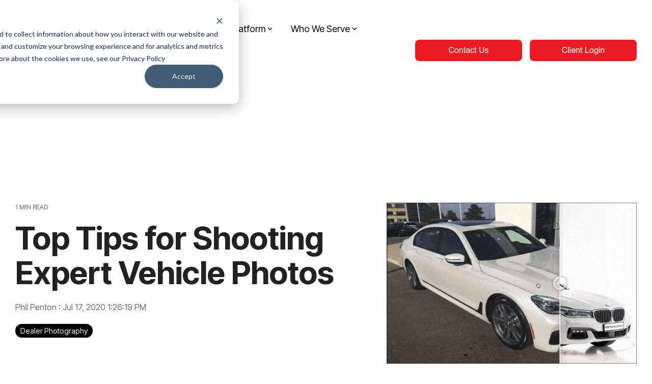

--- FILE ---
content_type: text/html; charset=UTF-8
request_url: https://www.xciteauto.com/blog/top-tips-for-shooting-an-expert-dealer-photo
body_size: 23471
content:
<!doctype html><html lang="en"><head>
    <meta charset="utf-8">
    <title>Top Tips for Shooting Expert Vehicle Photos</title>
    <link rel="shortcut icon" href="https://www.xciteauto.com/hubfs/Xcite%20X%20Primary%20Logo.png">
    <meta name="description" content="How to create outstanding dealership vehicle photography.">
    
    
    
    
    
<meta name="viewport" content="width=device-width, initial-scale=1">

    <script src="/hs/hsstatic/jquery-libs/static-1.1/jquery/jquery-1.7.1.js"></script>
<script>hsjQuery = window['jQuery'];</script>
    <meta property="og:description" content="How to create outstanding dealership vehicle photography.">
    <meta property="og:title" content="Top Tips for Shooting Expert Vehicle Photos">
    <meta name="twitter:description" content="How to create outstanding dealership vehicle photography.">
    <meta name="twitter:title" content="Top Tips for Shooting Expert Vehicle Photos">

    

    
    <style>
a.cta_button{-moz-box-sizing:content-box !important;-webkit-box-sizing:content-box !important;box-sizing:content-box !important;vertical-align:middle}.hs-breadcrumb-menu{list-style-type:none;margin:0px 0px 0px 0px;padding:0px 0px 0px 0px}.hs-breadcrumb-menu-item{float:left;padding:10px 0px 10px 10px}.hs-breadcrumb-menu-divider:before{content:'›';padding-left:10px}.hs-featured-image-link{border:0}.hs-featured-image{float:right;margin:0 0 20px 20px;max-width:50%}@media (max-width: 568px){.hs-featured-image{float:none;margin:0;width:100%;max-width:100%}}.hs-screen-reader-text{clip:rect(1px, 1px, 1px, 1px);height:1px;overflow:hidden;position:absolute !important;width:1px}
</style>

<link rel="stylesheet" href="https://www.xciteauto.com/hubfs/hub_generated/template_assets/1/180660349241/1765566222158/template_main-head.min.css">
<link class="hs-async-css" rel="preload" href="https://www.xciteauto.com/hubfs/hub_generated/template_assets/1/180656445466/1765566219678/template_main-foot.min.css" as="style" onload="this.onload=null;this.rel='stylesheet'">
<noscript><link rel="stylesheet" href="https://www.xciteauto.com/hubfs/hub_generated/template_assets/1/180656445466/1765566219678/template_main-foot.min.css"></noscript>
<link rel="stylesheet" href="https://www.xciteauto.com/hubfs/hub_generated/template_assets/1/172283013893/1765566215040/template_child.min.css">

<style>

  
  .hhs-top-bar .hs-menu-wrapper.hs-menu-flow-horizontal>ul li a {
    max-width: none !important;
    vertical-align: bottom;
    padding: 30px 0;
    position: relative;
  }
  .hhs-top-bar .hs-menu-wrapper.hs-menu-flow-horizontal>ul li a.mega {
    padding-top: 0;
    padding-bottom: 0;
  }
  .hhs-top-bar .hs-menu-wrapper.hs-menu-flow-horizontal>ul li a.mega > span {
    padding: 30px 0;
  }
  

  .hhs-top-bar .mega-menu .hs-menu-wrapper > ul > li > ul:before {
    content: '';  
  }

  .hhs-top-bar .hs-menu-wrapper.hs-menu-flow-horizontal>ul li.hs-item-has-children>a {
    display:flex;
    align-items:center;
  }

  .hs-menu-wrapper.hs-menu-flow-horizontal>ul li.hs-item-has-children>a svg {
    margin-left:4px !important;
    width: 10px;
  }

  .hhs-top-bar .hs-menu-wrapper.hs-menu-flow-horizontal>ul li.hs-menu-depth-1 {
    position: relative; 
  }

  .hhs-top-bar .hs-menu-wrapper.hs-menu-flow-horizontal>ul li.hs-menu-depth-1:hover:after {
    width: 100%;
  }

  .hhs-top-bar .hs-menu-wrapper.hs-menu-flow-horizontal>ul li.hs-menu-depth-1.active:after,
  .hhs-top-bar .hs-menu-wrapper.hs-menu-flow-horizontal>ul li.hs-menu-depth-1.active-branch:after,
  .hhs-top-bar .hs-menu-wrapper.hs-menu-flow-horizontal>ul li.hs-menu-depth-1:after {
    content: '';
    position: absolute;
    left: 0px;
    bottom: 4px;
    width: 0;
    height: 2px;
    transition: width 220ms ease-in;
  }
  .hhs-top-bar .hs-menu-wrapper.hs-menu-flow-horizontal>ul li.hs-menu-depth-1.active:after,
  .hhs-top-bar .hs-menu-wrapper.hs-menu-flow-horizontal>ul li.hs-menu-depth-1.active-branch:after{
    width: 100%;
  }

  .hhs-top-bar .hs-menu-wrapper.hs-menu-flow-horizontal .mega-menu ul li.hs-menu-depth-1:after {
    height: 0; 
  }

  

  .hhs-menu-toggle {
    padding-left: 1em;
    display: flex;
    z-index: 1001;
  }

  .hhs-side-menu .hhs-menu-toggle {
    text-align: right;
    float: right;
    margin-right: 15px;
  }

  .hhs-side-menu.is-open .hhs-menu-toggle {
    display: block;
  }

  .hhs-side-menu .hhs-menu-toggle button {
    position: relative;
  }

  .hamburger-icon {
    width: 1.6em;
    height: 1em;
    position: relative;
    display: block;
    margin: auto;
  }
  .hamburger-icon .line {
    display: block;
    background: #666;
    width: 1.6em;
    height: 3px;
    position: absolute;
    left: 0;
    border-radius: 0.025em;
    transition: all 0.4s;
    border-radius: 1em;
  }
  .hamburger-icon .line.line-1 {
    top: 0;
  }
  .hamburger-icon .line.line-2 {
    top: 50%;
  }
  .hamburger-icon .line.line-3 {
    top: 100%;
  }


  .hamburger-icon.active .line-1 {
    transform: translateY(0.75em) translateX(0) rotate(45deg);
  }
  .hamburger-icon.active .line-2 {
    opacity: 0;
  }
  .hamburger-icon.active .line-3 {
    transform: translateY(-0.25em) translateX(0) rotate(-45deg);
  }

  .hhs-side-menu__mobile-controls {
    padding-right: 1em;
    margin-bottom: 0em;
    float: left;
  }

  .hhs-nav-grid {
    display: flex;
    align-items: center;
  }

  .hhs-nav-grid__extras {
    display: flex;
  }

  

  .hs-search-field {
    position: relative;
    width: 1px;
  }

  .hs-search-field__bar {
    left: 0;
    max-width: 0;
    overflow: hidden;
    transition: all 0.125s ease-in-out;
    height: 100%;
  }

  .hs-search-field__bar form {
    height: 100%; 
  }

  .hs-search-field.is-open .hs-search-field__bar {
    width: 40vw;
    max-width: 40vw;
    left: -40vw;
    position: absolute;
  }

  .hhs-top-bar .hs-search-field__bar .hs-search-field__input {
    border: 0;
    border: 1px solid #ccc;
    position: relative;
    z-index: 1000;
    -webkit-border-radius: 3px 3px 3px 3px;
    border-radius: 3px 3px 3px 3px;
    padding: 5px 8px !important;
    height: 100%;
  }

  .top-bar-search {
    border: 0;
    background: none;
    padding: 4px;
    display: inline-block;
    margin-top: 0px;
    cursor: pointer;
    margin-right: 5px;
    display: flex;
    align-items: center;
  }

  .top-bar-search svg {
    height: 18px;
    width: 18px;
  }

  .hhs-side-menu .top-bar-search {
    position: absolute;
    top: 2px;
    right: 52px;
  }

  .hhs-side-menu__controls .hhs-lang-switch .globe_class:before,
  .hhs-side-menu .fas {
    font-size: 20px; 
  }

  .hhs-menu-button {
    border: 0;
    background: none;
    display: inline-block;
    cursor: pointer;
  }

  @media (max-width: 575px) {
    .hhs-menu-button {
      vertical-align: super;
    }
  }

  .sc-site-header__menu .hs-menu-children-wrapper {
    padding: 0.33em 0 !important;
  }

  .sc-site-header__menu .hs-menu-item.hs-menu-depth-2 {
    width: 100%;
  }

  .hhs-top-bar .hs-menu-wrapper.hs-menu-flow-horizontal>ul li.hs-item-has-children ul.hs-menu-children-wrapper li a {
    padding: 10px 0px; 
  }

  .hhs-lang-switch .lang_list_class li a {
    padding: 10px; 
  }


  .hs-menu-wrapper.hs-menu-flow-horizontal>ul li.hs-item-has-children ul.hs-menu-children-wrapper {
    visibility: hidden;
    opacity: 0;
  }

  

  .hhs-side-menu .hhs-lang-switch .globe_class:before {
    color: #000; 
  }

  .hhs-side-menu {
    position: fixed;
    max-height: 100vh; 
    top: 0;
    bottom: 0;
    background-color: #fff;
    padding-top: 1em;
    z-index: 100001;
    overflow-y: auto;
    right: -100%;
    transition: all 0.5s ease-in-out;
  }

  .page-editor .hhs-side-menu {
    height: 0px; 
  }

  .hhs-side-menu.is-open {
    right: 0;
  }

  .body-wrapper.nav-is-open  {
    overflow-y: hidden;
  }

  .body-wrapper::after {
    content: '';
    position: absolute;
    top: 0;
    right: 0;
    bottom: 0;
    left: 100%;
    opacity: 0;
    pointer-events: none;
    z-index: 1000;
    transition: all 0.33s ease-in-out;
  }

  .body-wrapper.nav-is-open::after {
    left: 0;
    opacity: 1;
  }

  .hhs-side-menu__ctas {
    padding: 1.88em 2em 0em;
  }

  .hhs-side-menu__form {
    padding: 0em 2em 0em;
  }
  .hhs-side-menu__text {
    padding: 0em 2em 0em;
  }

  .hhs-side-menu__text.text-above {
    padding-top: 2em; 
  }

  .hhs-side-menu__ctas .hhs-header-cta {
    float: left;
    margin: 0 1em 0 0;
  }
  .hhs-side-menu__ctas .hhs-header-cta a {
    margin-bottom: 15px; 
  }

  .hs-menu-flow-vertical .hhs-nav-links {
    display: block;
  }

  .hs-menu-wrapper.hs-menu-flow-vertical>ul li a {
    padding: 0.2em 0 !important;
    max-width: 100%;
    width: 100%;
    overflow: visible;
  }

  .hhs-side-menu__mobile {
    padding: 1em 2.25em 0 2em;
  }

  .hhs-side-menu__mobile .sc-site-header__menu {
    padding-bottom: 1em;
    border-bottom: 1px solid rgba(125,125,125, 0.42);
  }

  .hhs-nav-links {
    margin: 0 !important;
    vertical-align: bottom;
  }

  .hs-menu-wrapper.hs-menu-flow-vertical>ul li.hs-item-has-children ul.hs-menu-children-wrapper {
    font-size: 0.88em;
    display: block;
    visibility: visible;
    opacity: 1;
    position: static;
    background: none;
    padding-left: 1.33em !important;
    padding-top: 0 !important;
  }

  .hhs-side-menu .hs-menu-flow-vertical>ul li.hs-item-has-children ul.hs-menu-children-wrapper {
    max-height: 0;
    overflow: hidden;
    opacity: 0;
    -webkit-transition: all 500ms ease-in-out;
    -moz-transition: all 500ms ease-in-out;
    -ms-transition: all 500ms ease-in-out;
    -o-transition: all 500ms ease-in-out;
    transition: all 500ms ease-in-out;
    background-color: transparent !important;
  }

  .hhs-side-menu .hs-menu-flow-vertical>ul li.hs-item-has-children ul.hs-menu-children-wrapper.is-open {
    max-height: 100%;
    opacity: 1;
    -webkit-transition: all 500ms ease-in-out;
    -moz-transition: all 500ms ease-in-out;
    -ms-transition: all 500ms ease-in-out;
    -o-transition: all 500ms ease-in-out;
    transition: all 500ms ease-in-out;
  }

  .fa-caret-right::after {
    content: '\f0da';
  }

  .hhs-sidebar-nav-toggle {
    display: inline-block;
    border: 0;
    background: none;
    font-size: 1rem;
    padding: 0.25rem 0.66rem 0.25rem;
    line-height: 1;
    width: 48px;
    height: 48px;
    position: absolute;
    right: 0;
    top: -10px;
    -webkit-transition: all 300ms ease-in-out;
    -moz-transition: all 300ms ease-in-out;
    -ms-transition: all 300ms ease-in-out;
    -o-transition: all 300ms ease-in-out;
    transition: all 300ms ease-in-out;
  }

  .hhs-sidebar-nav-toggle.is-open > * {
    transform: rotate(45deg);
    -webkit-transition: all 300ms ease-in-out;
    -moz-transition: all 300ms ease-in-out;
    -ms-transition: all 300ms ease-in-out;
    -o-transition: all 300ms ease-in-out;
    transition: all 300ms ease-in-out;
  }

  .hhs-side-menu__extras {
    padding: 0.66em 2em;
  }
  .hhs-side-menu__extras .hs-menu-item {
    width: 100%;
  }

  .hhs-side-menu__extras .hs-menu-wrapper.hs-menu-flow-horizontal>ul li a {
    width: 100%;
    padding: 0.25em 0;
    overflow: visible;
  }

  .hhs-top-bar .hs-menu-wrapper.hs-menu-flow-horizontal>ul li.hs-item-has-children ul.hs-menu-children-wrapper {
    max-width: 250px;
    width: max-content;
    line-height: 1;
    -webkit-box-shadow: 0 0 4px 4px rgba(0,0,0,0.05);
    box-shadow: 0 0 4px 4px rgba(0,0,0,0.05);
  }

  .hs-menu-wrapper.hs-menu-flow-horizontal .mega-menu ul li.hs-item-has-children ul.hs-menu-children-wrapper {
    -webkit-box-shadow: 0 0 0px 0px rgba(0,0,0,0.0);
    box-shadow: 0 0 0px 0px rgba(0,0,0,0.0);
  }

  .hhs-top-bar .hs-menu-wrapper.hs-menu-flow-horizontal>ul li.hs-item-has-children ul.hs-menu-children-wrapper li a {
    line-height: 1;
    width: auto !important;
    padding: 10px 20px 10px 10px;
  }

  .hhs-side-menu__extras .hs-menu-wrapper.hs-menu-flow-horizontal>ul li.hs-item-has-children ul.hs-menu-children-wrapper {
    visibility: visible;
    opacity: 1;
    position: static;
  }
  .hhs-side-menu__extras .hs-menu-wrapper.hs-menu-flow-horizontal>ul li.hs-item-has-children ul.hs-menu-children-wrapper a {
    text-indent: 10px; 
  }
  .hhs-side-menu__extras .hs-menu-wrapper.hs-menu-flow-horizontal>ul li.hs-item-has-children ul.hs-menu-children-wrapper li li a {
    text-indent: 20px; 
  }

  .hhs-side-menu .hs-menu-wrapper.hs-menu-flow-horizontal>ul li.hs-item-has-children>a:after {
    content: '' !important;
  }

  @media (min-width: 510px) {
    .hhs-side-menu__mobile-controls {
      display: none;
    }
  }


  @media (max-width: 509px) {
    .hhs-nav-grid__extras .top-bar-search,
    .hhs-nav-grid__extras .hhs-lang-switch {
      display: none;
    }
  }

  .hhs-side-menu .sc-site-header__menu.hs-menu-flow-vertical {
    overflow: initial;
    height: auto;
  }

  .hhs-side-menu span {
    display: inline;
  }

  .hhs-side-menu__controls {
    position: relative; 
    width: 100%;
    z-index: 100000;
    margin: 0em 0 0 auto;
  }


  .hhs-side-menu__controls .hs-search-field .hs-search-field__bar {
    width: 0px;
    display: none;
  }

  .hhs-side-menu__controls .hs-search-field.is-open .hs-search-field__bar {
    width: 14.5em;
    max-width: 14.5em;
    top: -3px;
    left: 2em;
    display: block;
    position: absolute;
    height: 100px;
  }

  .hhs-side-menu__controls .hs-search-field {
    z-index: 1000; 
  }

  .hhs-side-menu__controls .hs-search-field input {
    padding: 8px;
    font-size: 16px;
    border: 1px solid #dddddd;
    -webkit-border-radius: 3px;
    border-radius: 3px;
    outline: none;
    box-shadow: none;
  }

  .hhs-side-menu .hs-menu-wrapper.hs-menu-flow-vertical li a {
    white-space: inherit;
  }

  .hhs-side-menu__footer {
    padding: 2em;
    text-align: right;
  }

  .hhs-side-menu__footer i {
    font-size: 18px;
    padding: 5px;
  }
  .hhs-side-menu__footer i span {
    display: none;
  }


  .hhs-side-menu__footer svg {
    width: 28px;
    height: 28px;
    padding: 5px;
  }


  .hhs-side-menu {
    display: flex;
    flex-direction: column;
  }

  

  .hhs-top-bar div.hs_cos_wrapper_type_cta {
    display: inline; 
  }

  

  .mega-menu {
    left: 0; 
    position: fixed;
    width: 100%;
    padding:15px;
    z-index: 10000;
    box-shadow: 0 4px 5px 0 rgba(0,0,0,0.1);
  }

  .mega-menu {
    opacity: 0; 
    pointer-events: none; 
    transition: opacity .2s ease-in-out,
      max-height .8s ease-in-out,
      padding .2s ease-in-out;
    transition-delay: 300ms;
    max-height: 0;
    padding: 0;
    cursor: default;
  }
  .mega-menu.active {
    opacity: 1;
    visibility: visible; 
    pointer-events: inherit;
    max-height: 10000px;
    padding: 50px 0; 
  }

  .mega-menu::before {
    content: '';
    width: 100%;
    display: block;
    background: transparent;
    position: absolute;
  }

  .mega-menu.mega-scrolled {
    top: 55px; 
  }


  .side-bar-nav {
    height:680px;
    overflow-y: scroll;
  }

  .side-bar-nav .hs-menu-wrapper.hs-menu-flow-vertical.flyouts>ul li.hs-item-has-children ul.hs-menu-children-wrapper,
  .mega-menu .hs-menu-wrapper.hs-menu-flow-vertical.flyouts>ul li.hs-item-has-children ul.hs-menu-children-wrapper {
    left: auto;
    top: auto;
    visibility: visible;
    opacity: 1;
    position: static; 
  }

  .mega-menu .hs-menu-wrapper.hs-menu-flow-vertical > ul {
    margin-bottom: 0px; 
  }

  .mega-menu .hs-menu-wrapper.hs-menu-flow-vertical>ul li a,
  .mega-menu .widget-type-post_listing ul li a{
    padding: 2px 0px !important;
    width: auto !important;
    white-space: normal;
    text-indent: inherit;
  }

  .mega-menu .key-menu .hs-menu-wrapper.hs-menu-flow-vertical>ul li:first-child a {
    padding: 0px 0px !important;
    width: auto !important;
  }


  .mega-menu .hs-menu-wrapper.hs-menu-flow-vertical > ul li.hs-menu-depth-2 > a {
    font-size: .9em;
    padding-left: 5px;
  }

  .hhs-top-bar .mega-menu .hs-menu-wrapper.hs-menu-flow-horizontal>ul li{
    margin-top: 5px;
    margin-bottom: 5px;
  }

  .custom-menu-primary .mega-menu .hs-menu-wrapper>ul,
  .custom-menu-primary .mega-menu .hs-menu-wrapper>ul ul,
  .custom-menu-primary .mega-menu .widget-type-post_listing ul,
  .custom-menu-primary .mega-menu .widget-type-post_listing ul ul{
    -webkit-box-shadow: none;
    box-shadow: none;
    background: transparent !important;
  }

  .custom-menu-primary .hs-menu-wrapper > ul ul,
  .custom-menu-primary .mega-menu .key-menu .hs-menu-wrapper>ul,
  .custom-menu-primary .mega-menu .key-menu .hs-menu-wrapper>ul ul {
    padding: 0px; 
  }

  .custom-menu-primary .mega-menu .hs-menu-wrapper>ul ul {
    min-width: 170px !important;
  }

  .custom-menu-primary .hs-menu-wrapper .mega-menu > ul > li,
  .custom-menu-primary .mega-menu .hs-menu-wrapper>ul>li,
  .hhs-header-menu .hs-menu-wrapper.hs-menu-flow-horizontal .mega-menu .hs-menu-flow-vertical ul li a,
  .hhs-header-menu .hs-menu-wrapper.hs-menu-flow-horizontal .mega-menu .widget-type-post_listing ul li a{
    text-transform: none !important;
    font-weight: normal !important;
    display: block;
    clear: both;
  }

  .hhs-top-bar .mega-nav-con .hs-menu-wrapper.hs-menu-flow-horizontal>ul li a {
    padding-bottom: 5px;
  }

  .hhs-header-menu .hs-menu-wrapper.hs-menu-flow-horizontal .mega-menu .key-menu.hs-menu-flow-vertical ul li:first-child a {
    line-height: 1em; 
  }

  .custom-menu-primary .mega-menu .hs-menu-wrapper > ul > li, 
  .custom-menu-primary .hs-menu-wrapper .mega-menu > ul > li {
    margin-left: 0px !important;
  }

  .custom-menu-primary .mega-menu .hs-menu-wrapper>ul ul {
    padding: 0px 0  10px 10px !important; 
  }

  .hhs-header-menu .hs-menu-wrapper.hs-menu-flow-horizontal .mega-menu>ul li a {
    font-weight: normal !important; 
  }

  .custom-menu-primary .hs-menu-wrapper .mega-menu ul>li>ul:before,
  .hs-menu-wrapper.hs-menu-flow-horizontal .mega-menu ul li.hs-item-has-children>a:after {
    display: none !important; 
  }

  .custom-menu-primary .mega-menu .hs-menu-wrapper > ul li a:hover {
    background-color: transparent !important; 
  }

  .custom-menu-primary .mega-menu .hs-menu-wrapper > ul {
    float: none !important; 
  }

  .hs-menu-wrapper.hs-menu-flow-horizontal .mega-menu ul li.hs-item-has-children ul.hs-menu-children-wrapper {
    display: block;
    opacity: 1;
    visibility: visible;
    position: static;
  }


  .mega-text-con {
    white-space: normal; 
  }
  .mega-text-con ul {
    padding-left: 20px !important; 
  }
  .mega-text-con li {
    list-style-type: disc; 
    width: 100%;
  }

  .custom-menu-primary .hs-menu-wrapper > ul .mega-menu ul {
    background: transparent !important; 
    box-shadow: none !important;
    -webkit-box-shadow: none !important;
  }


  @media (max-width: 922px){
    .mega-menu.active {
      display: none !important;
      opacity: 0;
    }
    .hhs-header-menu .hs-menu-wrapper.hs-menu-flow-horizontal>ul li a span {
      padding: 0px !important; 
    }
    .header-container-wrapper .container-fluid .mega-menu {display: none !important;}
    .header-container-wrapper .container-fluid .row-fluid .mega-menu,
    .custom-menu-primary .mega-menu {
      display: none;
      opacity: 0;
      visibility: hidden;
    }
  }

  .mega-nav-con .hs-menu-item {
    width: 100%;
  }

  .mega-nav-con .hs-menu-wrapper.hs-menu-flow-horizontal>ul li.hs-item-has-children ul.hs-menu-children-wrapper {
    display: block;
    width: 100%;
    visibility: visible;
    opacity: 1;
    position: static;
    background: none;
    padding-left: 0.33em !important;
  }

  .mega-nav-con .hs-menu-wrapper.hs-menu-flow-horizontal>ul li a {
    padding: 0.33em 0;
  }

  [class^=mega-drop].loaded::before {
    display: block;
    width: 20px;
    height: 20px;
    position: absolute;
    right: -20px;
    top: 0;
  }

  .hs-menu-wrapper.hs-menu-flow-horizontal>ul li.hs-item-has-children>a .mega-menu svg {
    width: auto !important; 
  }

  

  .hhs-nav {
    padding-right: 0 !important;
    padding-left: 0 !important;
  }

  
  .hhs-alt-nav .hhs-header-logo .logo-sticky,
  .hhs-header-logo .logo-standard {
    display: block;
  }

  .hhs-alt-nav .hhs-header-logo .logo-standard,
  .hhs-header-logo .logo-sticky {
    display: none;
  }
  .sticky-menu .hhs-header-logo .logo-standard {
    display: none;
  }
  .sticky-menu .hhs-header-logo .logo-sticky {
    display: block;
  }

  .hhs-header-logo,
  .hhs-nav-opt-items {
    display: table-cell;
    vertical-align: middle;
  }

  .hhs-header-logo {
    position: relative;
    z-index: 10;
  }

  .hhs-header-menu {
    float: right !important;
  }


  

  .hhs-lang-switch {
    float: right;
  }

  .hhs-lang-switch span {
    display: flex;
    height: 100%;
  }

  .hhs-lang-switch .lang_switcher_class {
    padding: 7px 10px;
    display: flex;
    align-items:center;
  }

  .hhs-lang-switch .globe_class {
    background-image: none !important;
    -webkit-font-smoothing: antialiased;
    display: inline-block;
    font-style: normal;
    font-variant: normal;
    text-rendering: auto;
    line-height: 1;
    font-weight: 900;
  }


  .hhs-side-menu__controls .hhs-lang-switch {
    position: absolute;
    top: 5px;
    right: 100px;
  }

  .hhs-side-menu__controls .hhs-lang-switch .lang_switcher_class {
    padding: 0px;
    margin-top: 0;
  }


  .hhs-lang-switch .lang_list_class {
    text-align: left;
    border: none;
    top: 35px;
    left: -10px;
    padding-top: 0px !important;
    -webkit-box-shadow: 0 0 5px 0px rgba(0,0,0,0.1);
    box-shadow: 0 0 5px 0px rgba(0,0,0,0.1);
    min-width: 100px;
    width: max-content;
  }

  .hhs-side-menu .hhs-lang-switch .lang_list_class {
    top: 30px;
    z-index: 1000;
  }

  .hhs-lang-switch .lang_list_class:before {
    border: none;
    width: 10px;
  }
  .hhs-lang-switch .lang_list_class:after {
    border: 5px solid transparent;
    left: 85px;
    top: -10px;
  }
  .hhs-side-menu .hhs-lang-switch .lang_list_class:after {
    left: 76px;
  }



  .hhs-lang-switch .lang_list_class li:first-child,
  .hhs-lang-switch .lang_list_class li{
    border: none !important; 
  }
  .hhs-lang-switch .lang_list_class li:first-child {
    padding-top: 10px; 
  }

  .hhs-lang-switch .lang_list_class li:last-child {
    padding-bottom: 10px; 
  }

  .hhs-lang-switch .lang_list_class li {
    padding: 0px; 
    margin-bottom: 0px;
  }


  .hhs-lang-switch .lang_list_class li a {
    display: block;
  }

  .hhs-lang-switch,
  .hhs-header-search,
  .hhs-header-cta {
    float: right;
    margin-left: 15px;
    z-index: 1000;
    position: relative;
    display: flex;
  }

  .hhs-head-cta-1 {
    margin-right: 15px;
  }

  .hhs-lang-switch a,
  .hhs-header-search a{
    padding: 10px 5px;
    display: block;
  }

  .hhs-header-search a i {
    vertical-align: bottom;
  }

  .hhs-lang-switch .globe_class svg {
    vertical-align: middle;
  }


  .hhs-header-mod .hs-menu-wrapper.hs-menu-flow-horizontal > ul li.hs-item-has-children ul.hs-menu-children-wrapper li {
    width: 100%;
    display: block;
    clear: both;
  }

  .hhs-header-hat {
    position: relative;
    z-index: 1000;
  }


  .hhs-header-hat .col-12 {
    padding-left: 0px;
    padding-right: 0px;
  }

  .hhs-header-hat .col-12 * {
    margin-bottom: 0px; 
  }

  .hhs-hat-menu .hs-menu-wrapper.hs-menu-flow-horizontal>ul {
    float: right;
  }
  .hhs-header-menu .hs-menu-wrapper.hs-menu-flow-horizontal>ul li a span {
    padding: 10px 0;
  }

  

  .hhs-header-menu .hs-menu-wrapper.hs-menu-flow-horizontal>ul li .mega-menu a {
    color: #555555 !important;
    padding: 5px;
    text-transform: none;
  }

  .hhs-top-bar .hs-menu-wrapper.hs-menu-flow-horizontal>ul li .mega-menu a {
    white-space: normal !important;
  }

  .hs-menu-wrapper.hs-menu-flow-horizontal .mega-menu ul li.hs-item-has-children ul.hs-menu-children-wrapper {
    display: block;
    opacity: 1;
    visibility: visible;
    position: static;
  }

  .mega-text-con {
    white-space: normal; 
  }
  .mega-text-con ul {
    padding-left: 20px !important; 
  }
  .mega-text-con li {
    list-style-type: disc; 
    width: 100%;
  }

  .custom-menu-primary .hs-menu-wrapper > ul .mega-menu ul {
    background: transparent !important; 
    box-shadow: none !important;
    -webkit-box-shadow: none !important;
  }

  

  .hhs-hat-menu .hs-menu-wrapper.hs-menu-flow-horizontal>ul {
    margin-right: 0px;
  }

  .hhs-hat-menu .hs-menu-wrapper.hs-menu-flow-horizontal>ul li a {
    max-width: none;
    overflow: visible;
  }



  
  .custom-menu-primary .hs-menu-wrapper {
    overflow: visible !important;
  }

  .custom-menu-primary .hs-menu-wrapper > ul{
    float: right;
  }

  .custom-menu-primary .hs-menu-wrapper > ul > li{
    font-weight: normal;
    margin-left: 0px !important;
    margin-bottom: 0px;
  }

  .custom-menu-primary .hs-menu-wrapper > ul > li > a{
    padding: 10px 15px;
    position: relative;
    display: block;
  }

  .custom-menu-primary a:hover {
    color: #000000;
  }

  
  .hs-menu-children-wrapper .hs-menu-item.active,
  .custom-menu-primary .hs-menu-wrapper .hs-menu-children-wrapper li.active a:hover,
  .sticky-menu .hs-menu-item.active,
  .sticky-menu .custom-menu-primary .hs-menu-wrapper > ul li.active a:hover{
    background-color: transparent !important;
    cursor: default !important;
  }
  .sticky-menu {
    visibility: hidden;
    -webkit-transform: translateY(-100%);
    -ms-transform: translateY(-100%);
    -o-transform: translateY(-100%);
    transform: translateY(-100%);
    -webkit-transition: all .3s ease;
    -o-transition: all .3s ease;
    transition: all .3s ease;
    opacity: 0;
    -webkit-box-shadow: 0 2px 3px 1px rgba(0,0,0,.1);
    box-shadow: 0 2px 3px 1px rgba(0,0,0,.1);
  }

  .sticky-menu.active {
    z-index: 999;
    position: fixed;
    top: 0;
    left: 0;
    right: 0;
    visibility: visible;
    -webkit-transform: translateY(0);
    -ms-transform: translateY(0);
    -o-transform: translateY(0);
    transform: translateY(0);
    transition: all .3s ease;
    opacity: 1;
  }

  .sticky-menu .widget-type-logo img {
    height: 35px !important;
    width: auto !important;
    margin: 10px 0;
  }

  .hhs-header.sticky-menu.active {
    padding: 5px 0px !important;
  }

  .custom-menu-primary.js-enabled .hamburger {
    display: none;
  }

  @media (max-width: 922px){
    .sticky-menu.active {
      position: static !important;
    }
    .sticky-menu .widget-type-cta {
      display: none;
    }
    .sticky-menu .widget-type-logo img {
      margin: 0;
    }
    .sticky-menu .page-center {
      padding: 0 10px !important;
    }
    .hhs-nav {
      position: relative;
    }
    .hhs-nav-opt-items {
      padding-right: 40px;
    }
    .custom-menu-primary.js-enabled {
      float: none;
      position: absolute;
      top: 0px;
      left: 0px;
    }
    .custom-menu-primary .hs-menu-wrapper,
    .custom-menu-primary.js-enabled .hs-menu-wrapper,
    .custom-menu-primary.js-enabled .hs-menu-children-wrapper{
      display: none;
    }
    .custom-menu-primary.js-enabled .hamburger {
      display: inline-block;
    }
    .hhs-header-menu .hs-menu-wrapper.hs-menu-flow-horizontal>ul li a {
      padding: 0px 15px;
    }
    .hhs-header-logo {
      position: relative;
      z-index: 1000;
    }
    .custom-menu-primary.js-enabled .hs-menu-wrapper > ul > li{
      margin-left: 0px !important;
    }
    .hamburger {
      padding-top: 10px; 
    }
  }

  @media (max-width: 575px){
    nav {
      transition: height 0.5s ease-in-out;
    }
    .hhs-header-mod .hhs-nav {
      padding-top: 25px; 
    }
    .custom-menu-primary.js-enabled {
      top: 20px; 
    }
    .hhs-hat-menu {
      position: relative;
    }
    .hhs-hat-menu .hs-menu-wrapper.hs-menu-flow-horizontal>ul li a {
      text-align: center !important;
      padding: 0 !important;
    }
    .hhs-hat-menu .hs-menu-wrapper.hs-menu-flow-horizontal ul li li a {
      padding: 2px 10px !important;
    }
    .hhs-hat-menu .hhs-header-search a {
      padding: 5px 0px 5px 10px;
    }

    .hhs-hat-menu .hs-menu-wrapper.hs-menu-flow-horizontal>ul,
    .hhs-hat-menu > ul {
      width: 100% !important;
      margin: 0px auto !important;
      float: none !important;
      text-align: center;
    }

    .hhs-hat-menu .hs-menu-wrapper.hs-menu-flow-horizontal>ul li.hs-menu-depth-1 {
      display: inline-block;
      text-align: center;
      padding: 0 5px;
    }
    .hhs-hat-menu .hs-menu-children-wrapper:before {
      text-align: left; 
    }
  }



  

  .hhs-top-bar {
    background-color: rgba(255, 255, 255, 1);
    padding: 15px 0;
    
  }
  .hhs-top-bar.sticky-menu.active {
    padding: 3px 0; 
  }

  @media (min-width: 992px) {
    
    .hhs-header-hat .container,
    .hhs-top-bar .container {
      padding-right: 30px;
      padding-left: 30px;
    }
    
  }

  

  .hhs-top-bar.hhs-alt-nav .logo-sticky,
  .logo-standard  {
    max-width: 177px;
    float: left;
  }

  .hhs-top-bar.hhs-alt-nav.sticky-menu.active .logo-sticky,
  .logo-sticky  {
    max-width: 135px;
    float: left;
  }

  .hhs-header-logo {
    padding-top:  2px;
  }

  
  .hhs-nav-grid__menu {
    
    margin: 0 auto;
    
  }

  .hhs-top-bar .hs-menu-wrapper.hs-menu-flow-horizontal>ul li a,
  .hs-menu-wrapper.hs-menu-flow-horizontal ul.hhs-nav-links .hs-menu-item a {
    color: rgba(0, 0, 0, 1.0);
  }


  .hhs-top-bar .hs-menu-wrapper.hs-menu-flow-horizontal>ul li {
    margin: 0px 18px;
  }

  .hhs-top-bar .hs-menu-wrapper.hs-menu-flow-horizontal>ul li a:hover,
  .hs-menu-wrapper.hs-menu-flow-horizontal ul.hhs-nav-links .hs-menu-item a:hover,
  .hhs-top-bar .hs-menu-wrapper.hs-menu-flow-horizontal>ul li a:hover{
    color: rgba(0, 0, 0, 1.0);
  } 

  .hhs-top-bar .hs-menu-wrapper.hs-menu-flow-horizontal>ul li a svg,
  .hhs-header-search a svg,
  .hhs-lang-switch svg,
  .top-bar-search svg{
    fill: rgba(0, 0, 0, 1);
  }
  .hhs-top-bar .hs-menu-wrapper.hs-menu-flow-horizontal>ul li a:hover svg {
    fill: rgba(0, 0, 0, 1.0); 
  }

  .hhs-top-bar .hs-menu-wrapper.hs-menu-flow-horizontal>ul li a svg {
    -webkit-transition: fill 400ms ease-in-out;
    -moz-transition: fill 400ms ease-in-out;
    -ms-transition: fill 400ms ease-in-out;
    -o-transition: fill 400ms ease-in-out;
    transition: fill 400ms ease-in-out;
  }
  .hhs-top-bar .hs-menu-wrapper.hs-menu-flow-horizontal>ul li li a svg {
    -moz-transform: rotate(-90deg);
    -webkit-transform: rotate(-90deg);
    -o-transform: rotate(-90deg);
    -ms-transform: rotate(-90deg);
    transform: rotate(-90deg);
    vertical-align: sub;
  }

  .hhs-top-bar .hs-menu-wrapper.hs-menu-flow-horizontal>ul li.hs-menu-depth-1.active:after,
  .hhs-top-bar .hs-menu-wrapper.hs-menu-flow-horizontal>ul li.hs-menu-depth-1:after {
    background-color: rgba(242, 245, 248, 1.0);
  }

  

  .hhs-lang-switch .globe_class svg{
    fill: rgba(0, 0, 0, 1);
  }

  .lang_list_class li {
    background: rgba(255, 255, 255, 1) !important;
  }

  .hhs-lang-switch .lang_list_class:after {
    border-bottom-color: rgba(255, 255, 255, 1) !important;
  }

  

  .hhs-hat-menu .hs-menu-children-wrapper,
  .sc-site-header__menu .hs-menu-children-wrapper {
    background-color: rgba(255, 255, 255, 1) !important;
  }

  .sc-site-header__menu .mega-menu .hs-menu-children-wrapper {
    background-color: transparent !important;
  }

  .hhs-hat-menu .hs-menu-children-wrapper:before,
  .hs-menu-wrapper.hs-menu-flow-horizontal>ul li.hs-item-has-children ul.hs-menu-children-wrapper:before {
    color: rgba(255, 255, 255, 1) !important;
  }

  .hhs-hat-menu .hs-menu-children-wrapper li a,
  .hhs-lang-switch .lang_list_class li a,
  .custom-menu-primary .hs-menu-wrapper > ul li a, 
  .hs-menu-wrapper.hs-menu-flow-horizontal > ul li.hs-item-has-children ul.hs-menu-children-wrapper li a,
  .hhs-lang-switch .lang_list_class li a {
    color: #444444;
    font-size: 15px !important;
  }

  .hhs-hat-menu .hs-menu-children-wrapper li a:hover,
  .hhs-lang-switch .lang_list_class li a:hover,
  .hs-menu-wrapper.hs-menu-flow-horizontal ul.hhs-nav-links .hs-menu-item.hs-menu-depth-2 a:hover,
  .hhs-top-bar .hs-menu-wrapper.hs-menu-flow-horizontal>ul li.hs-item-has-children ul.hs-menu-children-wrapper li a:hover{
    background-color: rgba(247, 25, 25, 1) !important;
  }

  .hhs-hat-menu .hs-menu-children-wrapper li a:hover,
  .hhs-lang-switch .lang_list_class li a:hover,
  .custom-menu-primary .hs-menu-wrapper > ul li.hs-item-has-children ul.hs-menu-children-wrapper li a:hover,
  .hs-menu-wrapper.hs-menu-flow-horizontal ul.hhs-nav-links .hs-menu-item.hs-menu-depth-2 a:hover,
  .hhs-top-bar .hs-menu-wrapper.hs-menu-flow-horizontal>ul li.hs-item-has-children ul.hs-menu-children-wrapper li a:hover{
    color: #fff !important;
  }

  .hhs-top-bar.hhs-alt-nav .hs-menu-wrapper.hs-menu-flow-horizontal>ul li.hs-menu-item.hs-menu-depth-2 a:hover svg {
    fill: #fff !important;
  }

  .custom-menu-primary .hs-menu-wrapper > ul li.hs-item-has-children ul.hs-menu-children-wrapper li.active a:hover {
    color: #444444 !important;
  }

  .hhs-top-bar.hhs-alt-nav .hs-menu-wrapper.hs-menu-flow-horizontal ul.hhs-nav-links ul .hs-menu-item.sub-active a,
  .hhs-top-bar .hs-menu-wrapper.hs-menu-flow-horizontal ul.hhs-nav-links ul .hs-menu-item.sub-active a{
    background-color: rgba(242, 245, 248, 1) !important;
    color: #000000 !important;
  }

  

  .hhs-top-bar.hhs-alt-nav.sticky-menu,
  .hhs-top-bar.sticky-menu,
  .hhs-top-bar.hhs-alt-nav{
    background-color: rgba(255, 255, 255, 1);
  }
  .sticky-menu.active {
    background-color: rgba(255, 255, 255, 1);
  }

  .hhs-top-bar.sticky-menu .hs-menu-wrapper.hs-menu-flow-horizontal>ul li a,
  .hhs-top-bar.hhs-alt-nav .hs-menu-wrapper.hs-menu-flow-horizontal>ul li a,
  .hhs-top-bar.hhs-alt-nav .hs-menu-wrapper.hs-menu-flow-horizontal ul.hhs-nav-links .hs-menu-item a,
  .sticky-menu .hs-menu-wrapper.hs-menu-flow-horizontal ul.hhs-nav-links li a,
  .sticky-menu .hhs-lang-switch .globe_class:before{
    color: rgba(0, 0, 0, 1.0);
  }

  .hhs-top-bar.hhs-alt-nav .hhs-lang-switch .globe_class svg {
    fill: rgba(0, 0, 0, 1.0);
  }

  .hhs-top-bar.sticky-menu .hs-menu-wrapper.hs-menu-flow-horizontal>ul li a svg,
  .sticky-menu .hhs-nav-grid__extras svg,
  .hhs-top-bar.hhs-alt-nav .hhs-header-search a svg {
    fill: rgba(0, 0, 0, 1.0);
  }

  .hhs-top-bar.hhs-alt-nav .hs-menu-wrapper.hs-menu-flow-horizontal ul.hhs-nav-links ul .hs-menu-item a {
    color: #444444;
  }

  .hhs-top-bar.sticky-menu .hs-menu-wrapper.hs-menu-flow-horizontal>ul li a:hover,
  .hhs-top-bar.hhs-alt-nav .hs-menu-wrapper.hs-menu-flow-horizontal>ul li a:hover,
  .hhs-top-bar.hhs-alt-nav .hhs-top-bar .hs-menu-wrapper.hs-menu-flow-horizontal .hs-menu-depth-1:first-child:hover,
  .hhs-top-bar.hhs-alt-nav .fas:hover,
  .sticky-menu .hhs-top-bar .hs-menu-wrapper.hs-menu-flow-horizontal .hs-menu-depth-1:first-child:hover,
  .sticky-menu .hs-menu-wrapper.hs-menu-flow-horizontal ul.hhs-nav-links li a:hover,
  .sticky-menu .hhs-header-search a i:hover{
    color: rgba(0, 0, 0, 1.0) !important;
  }
  .hhs-top-bar.sticky-menu .hs-menu-wrapper.hs-menu-flow-horizontal>ul li a:hover svg,
  .hhs-top-bar.hhs-alt-nav .hs-menu-wrapper.hs-menu-flow-horizontal>ul li a:hover svg {
    fill: rgba(0, 0, 0, 1.0) !important; 
  }



  .hhs-top-bar.hhs-alt-nav .hs-menu-wrapper.hs-menu-flow-horizontal>ul li a svg, 
  .hhs-top-bar.hhs-alt-nav .hhs-header-search a svg, 
  .hhs-top-bar.hhs-alt-nav .top-bar-search svg {
    fill: rgba(0, 0, 0, 1) !important;
  }


  .hhs-top-bar.hhs-alt-nav .hs-menu-wrapper.hs-menu-flow-horizontal>ul li.hs-menu-depth-1.active:after,
  .hhs-top-bar.hhs-alt-nav .hs-menu-wrapper.hs-menu-flow-horizontal>ul li.hs-menu-depth-1:after,
  .sticky-menu.hhs-top-bar .hs-menu-wrapper.hs-menu-flow-horizontal>ul li.hs-menu-depth-1.active:after,
  .sticky-menu.hhs-top-bar .hs-menu-wrapper.hs-menu-flow-horizontal>ul li.hs-menu-depth-1:after {
    background-color: rgba(247, 25, 25, 1.0);
  }

  

  .hhs-header-cta .cta-secondary,
  .hhs-header-cta .cta-tertiary,
  .hhs-header-cta .cta-primary,
  .hhs-header-cta .cta-four,
  .hhs-header-cta .cta-five{
    padding: 15px 15px !important;
    font-size: 10px !important;
    -webkit-box-shadow: none;
    box-shadow: none;
  }

  
  

  .hhs-side-menu {
    width:  400px;
  }

  .hhs-side-menu {
    background-color:  rgba(255, 255, 255, 1.0);
  }

  .body-wrapper::after {
    background-color:  rgba(0, 0, 0, 0.6);
  }

  

  .hamburger-icon .line {
    background: rgba(255, 255, 255, 1.0);
  }

  .hhs-top-bar.hhs-alt-nav .hamburger-icon .line,
  .sticky-menu .hamburger-icon .line {
    background: rgba(68, 68, 68, 1.0);
  }

  .hamburger-icon.active .line {
    background: rgba(68, 68, 68, 1.0);
  }
  .hhs-side-menu .top-bar-search svg,
  .hhs-side-menu .hhs-lang-switch .globe_class svg {
    fill: rgba(68, 68, 68, 1.0);
  }
  .hhs-side-menu .top-bar-search {
    padding: 4px;
  }
  .hhs-side-menu .top-bar-search svg {
    height: 20px;
    width: 20px;
  }

  
  .hhs-side-menu__controls .hhs-lang-switch {
    right: 70px !important;   
  }
  

  
  .hhs-side-menu .hhs-lang-switch .globe_class:before,
  .hhs-side-menu .fas{
    color: rgba(68, 68, 68, 1.0);
  }

  .hhs-top-bar .fas {
    fill: #000000;
  }

  .hhs-side-menu__footer a svg,
  .hhs-side-menu__footer a:visited svg {
    fill: #333333;
  }

  .hhs-side-menu__footer a:hover svg,
  .hhs-side-menu__footer a:focus svg {
    fill: #666666;
  }

  

  .hhs-side-menu .hhs-side-menu__mobile li a {
    font-size: 18px;
    font-weight: bold;
    color: rgba(102, 102, 102, 1.0);
  }

  .hhs-side-menu .hhs-side-menu__mobile li a:hover {
    color: rgba(0, 0, 0, 1.0);
  }

  .hhs-sidebar-nav-toggle svg {
    fill: rgba(153, 153, 153, 1.0);
  }

  

  .hhs-side-menu__extras .hs-menu-item a,
  .hhs-side-menu__extras .hs-menu-wrapper.hs-menu-flow-horizontal>ul li.hs-item-has-children ul.hs-menu-children-wrapper a {
    font-size: 14px;
    font-weight: nomral;
    color: rgba(102, 102, 102, 1);
  }

  .hhs-side-menu__extras .hs-menu-item a:hover,
  .hhs-side-menu__extras .hs-menu-wrapper.hs-menu-flow-horizontal>ul li.hs-item-has-children ul.hs-menu-children-wrapper a:hover {
    color: rgba(0, 164, 189, 1);
  }

  

  
  .hhs-side-menu__extras {flex: 1;}
  

  @media (max-width: 575px) {
    .hhs-side-menu {
      width: 100%; 
    }
  }

  
  

  
  
  @media screen and (min-width: 850px) {
    [class^=mega-drop].loaded {
      position: relative; 	
      display: inline-block; 	
      padding: 0 ; 	
    }

    
    [class^=mega-drop].loaded:hover::after {
      display: block; 
      position: absolute;
      top:0; 
      width: 100%; 
      height: 100px; 
      left: -36px;
      
    }
    [class^=mega-drop].loaded:hover::before {
      display: block; 
      position: absolute;
      top: 0; 
      width: 100%; 
      height: 100px; 
      right: -36px;
      
    }
    .mega-menu::before {
      height: 30px;
      top: -30px;
      background-color: rgba(255, 2, 1, 0.0);
    }
  } 
  .hs-menu-wrapper.hs-menu-flow-horizontal>ul li.hs-item-has-children>a.mega span {
    padding-right: 15px !important;
  }
  .hs-menu-wrapper.hs-menu-flow-horizontal>ul li.hs-item-has-children>a.mega svg {
    margin-left:-12px !important;
  }


  .mega-menu {
    background-color: rgba(255, 255, 255, 1);
    top: 75px;
  }
  .sticky-menu.active .mega-menu  {
    top: 70px;
  }
  .mega-menu span.hs_cos_wrapper_type_text {
    text-transform: none !important;
    font-weight: normal !important;
    white-space: normal !important; 
  }

  .hhs-top-bar .hs-menu-wrapper.hs-menu-flow-horizontal>ul li .mega-menu a,
  .hhs-alt-nav .hhs-top-bar .hs-menu-wrapper.hs-menu-flow-horizontal>ul li .mega-menu a,
  .hhs-top-bar .mega-menu .mega-nav-con ul li ul.hs-menu-children-wrapper li a,
  .hhs-alt-nav .hhs-top-bar .mega-menu .mega-nav-con ul li ul.hs-menu-children-wrapper li a{
    color: #444444 !important;
    font-size: 16px !important;
    font-weight: normal;
    text-transform: none;
    padding-top:10px !important;
    padding-bottom:10px !important;
  }
  .hhs-top-bar .mega-menu .mega-nav-con ul li ul.hs-menu-children-wrapper li a{
    font-size: 0.95em !important;
  }
  .hhs-top-bar .mega-menu .mega-nav-con .hs-menu-wrapper.hs-menu-flow-horizontal ul .hs-menu-item.hs-menu-depth-2 a:hover,
  .hhs-top-bar .hs-menu-wrapper.hs-menu-flow-horizontal>ul li .mega-menu a:hover,
  .hhs-alt-nav .hhs-top-bar .hs-menu-wrapper.hs-menu-flow-horizontal>ul li .mega-menu a:hover,
  .hhs-top-bar .mega-menu .mega-nav-con ul li ul.hs-menu-children-wrapper li a:hover,
  .hhs-alt-nav .hhs-top-bar .mega-menu .mega-nav-con ul li ul.hs-menu-children-wrapper li a:hover{
    color: #00a4bd !important;
    background-color: transparent !important;
  } 
  

  

  

  
  .hhs-menu-toggle {
    display: none;  
  }
  @media (max-width: 960px) {
    .hhs-menu-toggle {
      display: block;  
    }
  }
  @media (max-width: 920px) {
    .hhs-menu-toggle {
      display: block;  
    }
  }
  

    

  .hhs-side-menu__ctas .hhs-side-cta-1,
  .hhs-side-menu__ctas .hhs-side-cta-2{
    display: none;
  }
  @media (max-width: 960px) {
    .hhs-extras-ctas,
    .hhs-extras-ctas .hhs-head-cta-1 {
      display: none;
    }
    .hhs-side-menu__ctas .hhs-side-cta-1 {
      display: inline-block;
    }
  }
  @media (max-width: 920px) {
    .hhs-extras-ctas .hhs-head-cta-2 {
      display: none;
    }
    .hhs-side-menu__ctas .hhs-side-cta-2 {
      display: inline-block;
    }
  }

  
  @media (min-width: 850px) {
    .hhs-side-menu__mobile {
      display: none;
    }
  }

  @media (max-width: 850px) {
    .main-nav .sc-site-header__menu {
      display: none;
    }
  }

  

  

  

  

  

  

  
  @media (max-width: 922px) {
    .custom-menu-primary .hs-menu-wrapper > ul {
      margin-top: 10px !important;
    }
    .custom-menu-primary .hs-menu-wrapper > ul,
    .custom-menu-primary .hs-menu-wrapper > ul li.active a:hover{
      background-color:  rgba(255, 255, 255, 1) !important;
    }
    .hhs-top-bar .hs-menu-wrapper.hs-menu-flow-horizontal>ul li a:hover,
    .custom-menu-primary .hs-menu-wrapper > ul li.active a:hover {
      color:  #444444 ;
    }
    .custom-menu-primary .hs-menu-wrapper > ul li{
      
      border-top: 1px solid rgba(255, 255, 255, .2) !important; 
      
    }
    .custom-menu-primary .hs-menu-wrapper > ul ul li{
      
      background-color: rgba(255, 255, 255, .15);
      
    }
    
    .sticky-menu.active {
      position: fixed !important;
    }
    
  }

  
  @media (max-width: 575px) {
    .logo-standard, .logo-sticky {
      max-width: 70px !important;
    }
    
    .hhs-nav-opt-items .hhs-header-search {
      right: 3px;
    }
    .hhs-nav-opt-items .hhs-lang-switch
    {
      right: 33px;
    }
    
  }


</style>

<link rel="stylesheet" href="https://www.xciteauto.com/hubfs/hub_generated/template_assets/1/180660349237/1765566205189/template_global-footer.min.css">
<style>
  
  
  
  #hs_cos_wrapper_global_footer .hhs-footer-mod {
    padding-top: 100px;
    padding-bottom: 150px;
    
    
      background-color: rgba(34, 65, 89, 1.0);
    }
  


  
  .hhs-foot-base-nav .hs-menu-wrapper.hs-menu-flow-horizontal > ul li a,
  .hhs-foot-nav-col .hs-menu-wrapper.hs-menu-flow-horizontal>ul li.hs-item-has-children ul.hs-menu-children-wrapper li a,
  .hhs-foot-nav-col .hs-menu-wrapper.hs-menu-flow-horizontal > ul li a {
    color: #FFFFFF !important;
  }
  .hhs-foot-base-nav .hs-menu-wrapper.hs-menu-flow-horizontal > ul li a:hover,
  .hhs-foot-nav-col .hs-menu-wrapper.hs-menu-flow-horizontal>ul li.hs-item-has-children ul.hs-menu-children-wrapper li a:hover,
  .hhs-foot-nav-col .hs-menu-wrapper.hs-menu-flow-horizontal > ul li a:hover {
    color: #eb1b23  !important;
  }
  .foot-nav-title,
  .hhs-foot-rss h5,
  .hhs-foot-nav-col h5 {
    margin-bottom: 30px;
    color: #FFFFFF;
  }

  .hhs-foot-rss .hs_cos_wrapper_type_inline_rich_text p,
  .hhs-foot-rss .hs_cos_wrapper_type_inline_rich_text l1,
  .hhs-foot-rss .hs_cos_wrapper_type_inline_rich_text span,
  .hhs-foot-rss label{
    color: #444444;
  }
  
  .hhs-foot-base-nav .hs-menu-wrapper.hs-menu-flow-horizontal > ul li a {
    font-size: 14px !important;
  }

  
  .hhs-footer-mod .hhs-post-content a h6  {
    color: #444444;
    font-size: 16px;
    line-height: 20px;
  }
  .hhs-footer-mod .hhs-post-summary p  {
    color: #444444;
    font-size: 14px;
    line-height: 18px;
  }
  .hhs-foot-rss .hs-rss-title:hover {
    color: #eb1b23;
  }
   .hhs-footer-mod .hhs-post-feat-img {
    min-height: 120px;
  }
  .hhs-foot-rss .hs-rss-item.hs-with-featured-image .hs-rss-item-text  {
   margin-top: 120px;
  }
  .hhs-foot-break-line {
    border-color:  #224159;
  }
  .hhs-foot-copyright {
    color: #ffffff;
  }
  
  
  
  
    @media (max-width: 575px) {
     .hhs-foot-nav-col .hhs-col-content {
       display: none; 
       text-align: center;
     }
     .hhs-foot-nav-col .hhs-col-content.open-menu {
       display: block;
       text-align: center;
     } 
    }
  

  
  #hs_cos_wrapper_global_footer .hhs-social-con svg { 
      width:20px;
      height: 20px; }#hs_cos_wrapper_global_footer .hhs-social-con svg { fill:  #eb1b23; }
    #hs_cos_wrapper_global_footer .hhs-social-con svg:hover {fill:  #FFFFFF;}@media (max-width: 922px) {
    #hs_cos_wrapper_global_footer .hhs-footer-mod {
      padding-top: 25px;
      padding-bottom: 25px;
    }
  }

  
  
  #return-to-top {
   background: rgba(235, 27, 35, 0.7);
    left: 20px;
  }
  #return-to-top:hover {
   background: rgba(235, 27, 35, 0.9);
  }
  

  
  @media (max-width: 575px) {
    #hs_cos_wrapper_global_footer .hhs-footer-mod {
      padding-top: 10px;
      padding-bottom: 10px;
    }
    .hhs-foot-nav-col {
     border-color: #224159;
    }
  }
</style>
<link rel="stylesheet" href="/hs/hsstatic/BlogSocialSharingSupport/static-1.258/bundles/project.css">
<link rel="stylesheet" href="/hs/hsstatic/AsyncSupport/static-1.501/sass/comments_listing_asset.css">
<link rel="stylesheet" href="https://www.xciteauto.com/hubfs/hub_generated/module_assets/1/145077443102/1751470362750/module_CLEAN_Pro_-_Related_Blog_Posts.min.css">

<style>
  #hs_cos_wrapper_module_16841720648803 .clean-base {}

#hs_cos_wrapper_module_16841720648803 .clean-base .row {
  padding-top:50px;
  padding-bottom:50px;
}

@media only screen and (max-width:992px) {
  #hs_cos_wrapper_module_16841720648803 .clean-base .row {
    padding-top:50px;
    padding-bottom:50px;
  }
}

@media only screen and (max-width:575px) {
  #hs_cos_wrapper_module_16841720648803 .clean-base .row {
    padding-top:25px;
    padding-bottom:25px;
  }
}

#hs_cos_wrapper_module_16841720648803 .hs_cos_wrapper_type_related_blog_posts {
  display:grid;
  grid-template-columns:repeat(3,1fr);
}

#hs_cos_wrapper_module_16841720648803 .blog-recent-posts__post,
#hs_cos_wrapper_module_16841720648803 .hhs-blog-card-inner { background-color:rgba(255,255,255,1.0); }

#hs_cos_wrapper_module_16841720648803 .hhs-blog-cards p.reading-minutes {
  margin-bottom:5px;
  color:rgba(102,102,102,1.0);
  text-transform:uppercase;
}

#hs_cos_wrapper_module_16841720648803 .blog-index__post-content--small h4 { line-height:em; }

#hs_cos_wrapper_module_16841720648803 .blog-index__post-content--small h4.card_post_title a {
  font-size:px;
  color:rgba(0,0,0,1.0);
}

@media (max-width:575px) {
  #hs_cos_wrapper_module_16841720648803 .blog-index__post-content--small h4.card_post_title a { font-size:px; }
}

#hs_cos_wrapper_module_16841720648803 .hhs-blog-card-inner { padding-bottom:30px; }

#hs_cos_wrapper_module_16841720648803 a.blog-index__post-button { color:rgba(12,83,148,1.0); }

#hs_cos_wrapper_module_16841720648803 .blog-index__post-author span { font-size:16px; }

#hs_cos_wrapper_module_16841720648803 .blog-index__post-author {
  display:flex;
  align-items:center;
}

#hs_cos_wrapper_module_16841720648803 .blog-index__post-author-image {
  margin-right:5px;
  display:inline-block !important;
}

#hs_cos_wrapper_module_16841720648803 a.blog-index__post-author-name { color:rgba(102,102,102,1.0); }

#hs_cos_wrapper_module_16841720648803 .blog-index__post-author span .pub-date { color:rgba(153,153,153,1.0); }

#hs_cos_wrapper_module_16841720648803 .blog-recent-posts__post p,
#hs_cos_wrapper_module_16841720648803 .blog-index__post--large p,
#hs_cos_wrapper_module_16841720648803 .blog-index__post--small p,
#hs_cos_wrapper_module_16841720648803 .blog-index__tag-subtitle {
  color:rgba(102,102,102,1.0);
  font-size:px;
}

#hs_cos_wrapper_module_16841720648803 .hhs-blog-cards .blog-index__post-tag {
  color:rgba(153,153,153,1.0);
  background:rgba(238,238,238,1.0);
}

#hs_cos_wrapper_module_16841720648803 .hhs-blog-cards .blog-index__post-tag:hover,
#hs_cos_wrapper_module_16841720648803 .hhs-blog-cards .blog-index__post-tag:focus {
  color:rgba(250,250,250,1.0);
  background:rgba(153,153,153,1.0);
}

@media screen and (max-width:1000px) {
  #hs_cos_wrapper_module_16841720648803 .hs_cos_wrapper_type_related_blog_posts {
    grid-template-columns:repeat(2,1fr);
    grid-template-rows:repeat(1,1fr);
  }
}

@media screen and (max-width:922px) {
  #hs_cos_wrapper_module_16841720648803 .hs_cos_wrapper_type_related_blog_posts {
    grid-template-columns:1fr;
    grid-template-rows:repeat(1,1fr);
  }
}

</style>

<link class="hs-async-css" rel="preload" href="https://www.xciteauto.com/hubfs/hub_generated/template_assets/1/180656445457/1765566209416/template_clean-foundation.min.css" as="style" onload="this.onload=null;this.rel='stylesheet'">
<noscript><link rel="stylesheet" href="https://www.xciteauto.com/hubfs/hub_generated/template_assets/1/180656445457/1765566209416/template_clean-foundation.min.css"></noscript>
<style>
  @font-face {
    font-family: "Inter Tight";
    font-weight: 800;
    font-style: normal;
    font-display: swap;
    src: url("/_hcms/googlefonts/Inter_Tight/800.woff2") format("woff2"), url("/_hcms/googlefonts/Inter_Tight/800.woff") format("woff");
  }
  @font-face {
    font-family: "Inter Tight";
    font-weight: 700;
    font-style: normal;
    font-display: swap;
    src: url("/_hcms/googlefonts/Inter_Tight/700.woff2") format("woff2"), url("/_hcms/googlefonts/Inter_Tight/700.woff") format("woff");
  }
  @font-face {
    font-family: "Inter Tight";
    font-weight: 300;
    font-style: normal;
    font-display: swap;
    src: url("/_hcms/googlefonts/Inter_Tight/300.woff2") format("woff2"), url("/_hcms/googlefonts/Inter_Tight/300.woff") format("woff");
  }
  @font-face {
    font-family: "Inter Tight";
    font-weight: 500;
    font-style: normal;
    font-display: swap;
    src: url("/_hcms/googlefonts/Inter_Tight/500.woff2") format("woff2"), url("/_hcms/googlefonts/Inter_Tight/500.woff") format("woff");
  }
  @font-face {
    font-family: "Inter Tight";
    font-weight: 400;
    font-style: normal;
    font-display: swap;
    src: url("/_hcms/googlefonts/Inter_Tight/regular.woff2") format("woff2"), url("/_hcms/googlefonts/Inter_Tight/regular.woff") format("woff");
  }
  @font-face {
    font-family: "Inter Tight";
    font-weight: 700;
    font-style: normal;
    font-display: swap;
    src: url("/_hcms/googlefonts/Inter_Tight/700.woff2") format("woff2"), url("/_hcms/googlefonts/Inter_Tight/700.woff") format("woff");
  }
</style>

    <script type="application/ld+json">
{
  "mainEntityOfPage" : {
    "@type" : "WebPage",
    "@id" : "https://www.xciteauto.com/blog/top-tips-for-shooting-an-expert-dealer-photo"
  },
  "author" : {
    "name" : "Phil Penton",
    "url" : "https://www.xciteauto.com/blog/author/phil-penton",
    "@type" : "Person"
  },
  "headline" : "Top Tips for Shooting Expert Vehicle Photos",
  "datePublished" : "2020-07-17T18:26:19.000Z",
  "dateModified" : "2024-10-14T08:08:05.126Z",
  "publisher" : {
    "name" : "Xcite Automotive",
    "logo" : {
      "url" : "https://6167470.fs1.hubspotusercontent-na1.net/hubfs/6167470/images/xcite-logo-automotive-redtag%20web.svg",
      "@type" : "ImageObject"
    },
    "@type" : "Organization"
  },
  "@context" : "https://schema.org",
  "@type" : "BlogPosting",
  "image" : [ "https://6167470.fs1.hubspotusercontent-na1.net/hubfs/6167470/6_10%20Studio%20Comparison---.gif" ]
}
</script>


    
<!--  Added by GoogleAnalytics4 integration -->
<script>
var _hsp = window._hsp = window._hsp || [];
window.dataLayer = window.dataLayer || [];
function gtag(){dataLayer.push(arguments);}

var useGoogleConsentModeV2 = true;
var waitForUpdateMillis = 1000;


if (!window._hsGoogleConsentRunOnce) {
  window._hsGoogleConsentRunOnce = true;

  gtag('consent', 'default', {
    'ad_storage': 'denied',
    'analytics_storage': 'denied',
    'ad_user_data': 'denied',
    'ad_personalization': 'denied',
    'wait_for_update': waitForUpdateMillis
  });

  if (useGoogleConsentModeV2) {
    _hsp.push(['useGoogleConsentModeV2'])
  } else {
    _hsp.push(['addPrivacyConsentListener', function(consent){
      var hasAnalyticsConsent = consent && (consent.allowed || (consent.categories && consent.categories.analytics));
      var hasAdsConsent = consent && (consent.allowed || (consent.categories && consent.categories.advertisement));

      gtag('consent', 'update', {
        'ad_storage': hasAdsConsent ? 'granted' : 'denied',
        'analytics_storage': hasAnalyticsConsent ? 'granted' : 'denied',
        'ad_user_data': hasAdsConsent ? 'granted' : 'denied',
        'ad_personalization': hasAdsConsent ? 'granted' : 'denied'
      });
    }]);
  }
}

gtag('js', new Date());
gtag('set', 'developer_id.dZTQ1Zm', true);
gtag('config', 'G-BL030THS86');
</script>
<script async src="https://www.googletagmanager.com/gtag/js?id=G-BL030THS86"></script>

<!-- /Added by GoogleAnalytics4 integration -->


<meta name="google-site-verification" content="Y2zB0I-wS47X7AlGnXhOF6bGd_WLXhM_4dQtvJ-D3_A">

<!-- Google Tag Manager -->
<script>(function(w,d,s,l,i){w[l]=w[l]||[];w[l].push({'gtm.start':
new Date().getTime(),event:'gtm.js'});var f=d.getElementsByTagName(s)[0],
j=d.createElement(s),dl=l!='dataLayer'?'&l='+l:'';j.async=true;j.src=
'https://www.googletagmanager.com/gtm.js?id='+i+dl;f.parentNode.insertBefore(j,f);
})(window,document,'script','dataLayer','GTM-PLK5QK64');</script>
<!-- End Google Tag Manager -->
<link rel="amphtml" href="https://www.xciteauto.com/blog/top-tips-for-shooting-an-expert-dealer-photo?hs_amp=true">

<meta property="og:image" content="https://www.xciteauto.com/hubfs/6_10%20Studio%20Comparison---.gif">
<meta property="og:image:width" content="600">
<meta property="og:image:height" content="387">
<meta property="og:image:alt" content="Top Tips for Shooting Expert Vehicle Photos">
<meta name="twitter:image" content="https://www.xciteauto.com/hubfs/6_10%20Studio%20Comparison---.gif">
<meta name="twitter:image:alt" content="Top Tips for Shooting Expert Vehicle Photos">

<meta property="og:url" content="https://www.xciteauto.com/blog/top-tips-for-shooting-an-expert-dealer-photo">
<meta name="twitter:card" content="summary_large_image">

<link rel="canonical" href="https://www.xciteauto.com/blog/top-tips-for-shooting-an-expert-dealer-photo">

<meta property="og:type" content="article">
<link rel="alternate" type="application/rss+xml" href="https://www.xciteauto.com/blog/rss.xml">
<meta name="twitter:domain" content="www.xciteauto.com">
<script src="//platform.linkedin.com/in.js" type="text/javascript">
    lang: en_US
</script>

<meta http-equiv="content-language" content="en">







    <link rel="preconnect" href="https://cdn2.hubspot.net" crossorigin>
    <link rel="preconnect" href="https://js.hs-analytics.net" crossorigin>
    <link rel="preconnect" href="https://js.hs-banner.com" crossorigin>
    <script type="text/javascript" id="hs-script-loader" async defer src="//js.hs-scripts.com/6167470.js"></script>
    <script>
      $(document).ready(function(){lastVisitedPage=document.referrer,console.log(lastVisitedPage,"lastpagenovalue"),setTimeout(function e(){console.log(lastVisitedPage),(hiddenField=document.querySelector('input[name="lastpagevisited"]'))&&lastVisitedPage&&(hiddenField.value=lastVisitedPage)},5e3)});
   </script>
  <meta name="generator" content="HubSpot"></head>
  <body>
    <div class="body-wrapper   hs-content-id-32489883060 hs-blog-post hs-blog-id-11645939690">
      <header class="header">
        <div class="header__container">
           <div id="hs_cos_wrapper_global_header_v2" class="hs_cos_wrapper hs_cos_wrapper_widget hs_cos_wrapper_type_module" style="" data-hs-cos-general-type="widget" data-hs-cos-type="module">









<a href="#main-content" aria-label="main_content" class="screen-reader-text">Skip to the main content.</a>


<header id="hhs-main-nav" class="hhs-top-bar">
  <div class="container
              hhs-nav-grid">
    <div class="hhs-header-logo">
      <div class="logo-standard">
        

        
        <span id="hs_cos_wrapper_global_header_v2_" class="hs_cos_wrapper hs_cos_wrapper_widget hs_cos_wrapper_type_logo" style="" data-hs-cos-general-type="widget" data-hs-cos-type="logo"><a href="//www.xciteauto.com" id="hs-link-global_header_v2_" style="border-width:0px;border:0px;"><img src="https://www.xciteauto.com/hs-fs/hubfs/Xcite%20Primary%20Logo-1-1-.png?width=177&amp;height=72&amp;name=Xcite%20Primary%20Logo-1-1-.png" class="hs-image-widget " height="72" style="height: auto;width:177px;border-width:0px;border:0px;" width="177" alt="Xcite Primary Logo-1-1-" title="Xcite Primary Logo-1-1-" srcset="https://www.xciteauto.com/hs-fs/hubfs/Xcite%20Primary%20Logo-1-1-.png?width=89&amp;height=36&amp;name=Xcite%20Primary%20Logo-1-1-.png 89w, https://www.xciteauto.com/hs-fs/hubfs/Xcite%20Primary%20Logo-1-1-.png?width=177&amp;height=72&amp;name=Xcite%20Primary%20Logo-1-1-.png 177w, https://www.xciteauto.com/hs-fs/hubfs/Xcite%20Primary%20Logo-1-1-.png?width=266&amp;height=108&amp;name=Xcite%20Primary%20Logo-1-1-.png 266w, https://www.xciteauto.com/hs-fs/hubfs/Xcite%20Primary%20Logo-1-1-.png?width=354&amp;height=144&amp;name=Xcite%20Primary%20Logo-1-1-.png 354w, https://www.xciteauto.com/hs-fs/hubfs/Xcite%20Primary%20Logo-1-1-.png?width=443&amp;height=180&amp;name=Xcite%20Primary%20Logo-1-1-.png 443w, https://www.xciteauto.com/hs-fs/hubfs/Xcite%20Primary%20Logo-1-1-.png?width=531&amp;height=216&amp;name=Xcite%20Primary%20Logo-1-1-.png 531w" sizes="(max-width: 177px) 100vw, 177px"></a></span>
        
      </div>
      <div class="logo-sticky">
        
        
        <span id="hs_cos_wrapper_global_header_v2_" class="hs_cos_wrapper hs_cos_wrapper_widget hs_cos_wrapper_type_logo" style="" data-hs-cos-general-type="widget" data-hs-cos-type="logo"><a href="//www.xciteauto.com" id="hs-link-global_header_v2_" style="border-width:0px;border:0px;"><img src="https://www.xciteauto.com/hs-fs/hubfs/Xcite%20Primary%20Logo-1-1-.png?width=177&amp;height=72&amp;name=Xcite%20Primary%20Logo-1-1-.png" class="hs-image-widget " height="72" style="height: auto;width:177px;border-width:0px;border:0px;" width="177" alt="Xcite Primary Logo-1-1-" title="Xcite Primary Logo-1-1-" loading="" srcset="https://www.xciteauto.com/hs-fs/hubfs/Xcite%20Primary%20Logo-1-1-.png?width=89&amp;height=36&amp;name=Xcite%20Primary%20Logo-1-1-.png 89w, https://www.xciteauto.com/hs-fs/hubfs/Xcite%20Primary%20Logo-1-1-.png?width=177&amp;height=72&amp;name=Xcite%20Primary%20Logo-1-1-.png 177w, https://www.xciteauto.com/hs-fs/hubfs/Xcite%20Primary%20Logo-1-1-.png?width=266&amp;height=108&amp;name=Xcite%20Primary%20Logo-1-1-.png 266w, https://www.xciteauto.com/hs-fs/hubfs/Xcite%20Primary%20Logo-1-1-.png?width=354&amp;height=144&amp;name=Xcite%20Primary%20Logo-1-1-.png 354w, https://www.xciteauto.com/hs-fs/hubfs/Xcite%20Primary%20Logo-1-1-.png?width=443&amp;height=180&amp;name=Xcite%20Primary%20Logo-1-1-.png 443w, https://www.xciteauto.com/hs-fs/hubfs/Xcite%20Primary%20Logo-1-1-.png?width=531&amp;height=216&amp;name=Xcite%20Primary%20Logo-1-1-.png 531w" sizes="(max-width: 177px) 100vw, 177px"></a></span>
        
      </div>
    </div>

    <div class="hhs-nav-grid__menu
                main-nav">
      

      
      <nav class="sc-site-header__menu
                  sc-site-header__menu--171949941787
                  hs-menu-wrapper
                  active-branch
                  flyouts
                  hs-menu-flow-horizontal" aria-label=" menu">
        
        <ul class="hhs-nav-links">
          
          
      
      <li class="hs-menu-item hs-menu-depth-1
                 hs-item-has-children
                 
                 
                 " aria-haspopup="true">
        <a aria-label="Products" href="#" target="">
          Products
          
          <svg xmlns="http://www.w3.org/2000/svg" height="16" width="14" viewbox="0 0 448 512"><path d="M201.4 342.6c12.5 12.5 32.8 12.5 45.3 0l160-160c12.5-12.5 12.5-32.8 0-45.3s-32.8-12.5-45.3 0L224 274.7 86.6 137.4c-12.5-12.5-32.8-12.5-45.3 0s-12.5 32.8 0 45.3l160 160z" /></svg>
          
        </a>
        
        <ul class="hs-menu-children-wrapper">
          
          
          
      
      <li class="hs-menu-item hs-menu-depth-2
                 
                 
                 
                 ">
        <a aria-label="Frontline Overview" href="https://www.xciteauto.com/frontline" target="">
          Frontline Overview
          
        </a>
        
      </li>
      
      
          
          
      
      <li class="hs-menu-item hs-menu-depth-2
                 
                 
                 
                 ">
        <a aria-label="Frontline Photos" href="https://www.xciteauto.com/frontline-photos" target="">
          Frontline Photos
          
        </a>
        
      </li>
      
      
          
          
      
      <li class="hs-menu-item hs-menu-depth-2
                 
                 
                 
                 ">
        <a aria-label="Frontline Gallery" href="https://www.xciteauto.com/frontline-gallery" target="">
          Frontline Gallery
          
        </a>
        
      </li>
      
      
          
          
      
      <li class="hs-menu-item hs-menu-depth-2
                 
                 
                 
                 ">
        <a aria-label="Frontline Studio" href="https://www.xciteauto.com/frontline-studio" target="">
          Frontline Studio
          
        </a>
        
      </li>
      
      
          
          
      
      <li class="hs-menu-item hs-menu-depth-2
                 
                 
                 
                 ">
        <a aria-label="Frontline Showcase" href="https://www.xciteauto.com/frontline-showcase" target="">
          Frontline Showcase
          
        </a>
        
      </li>
      
      
          
        </ul>
        
      </li>
      
      
          
          
      
      <li class="hs-menu-item hs-menu-depth-1
                 hs-item-has-children
                 
                 
                 " aria-haspopup="true">
        <a aria-label="Services" href="#" target="">
          Services
          
          <svg xmlns="http://www.w3.org/2000/svg" height="16" width="14" viewbox="0 0 448 512"><path d="M201.4 342.6c12.5 12.5 32.8 12.5 45.3 0l160-160c12.5-12.5 12.5-32.8 0-45.3s-32.8-12.5-45.3 0L224 274.7 86.6 137.4c-12.5-12.5-32.8-12.5-45.3 0s-12.5 32.8 0 45.3l160 160z" /></svg>
          
        </a>
        
        <ul class="hs-menu-children-wrapper">
          
          
          
      
      <li class="hs-menu-item hs-menu-depth-2
                 
                 
                 
                 ">
        <a aria-label="Photography" href="https://www.xciteauto.com/automotive-dealership-photography" target="">
          Photography
          
        </a>
        
      </li>
      
      
          
          
      
      <li class="hs-menu-item hs-menu-depth-2
                 
                 
                 
                 ">
        <a aria-label="Detailing Services" href="https://www.xciteauto.com/detail-services" target="">
          Detailing Services
          
        </a>
        
      </li>
      
      
          
          
      
      <li class="hs-menu-item hs-menu-depth-2
                 
                 
                 
                 ">
        <a aria-label="Recon Services" href="https://www.xciteauto.com/recon-logic" target="">
          Recon Services
          
        </a>
        
      </li>
      
      
          
        </ul>
        
      </li>
      
      
          
          
      
      <li class="hs-menu-item hs-menu-depth-1
                 hs-item-has-children
                 
                 
                 " aria-haspopup="true">
        <a aria-label="Platform" href="#" target="">
          Platform
          
          <svg xmlns="http://www.w3.org/2000/svg" height="16" width="14" viewbox="0 0 448 512"><path d="M201.4 342.6c12.5 12.5 32.8 12.5 45.3 0l160-160c12.5-12.5 12.5-32.8 0-45.3s-32.8-12.5-45.3 0L224 274.7 86.6 137.4c-12.5-12.5-32.8-12.5-45.3 0s-12.5 32.8 0 45.3l160 160z" /></svg>
          
        </a>
        
        <ul class="hs-menu-children-wrapper">
          
          
          
      
      <li class="hs-menu-item hs-menu-depth-2
                 
                 
                 
                 ">
        <a aria-label="AI Platform" href="https://www.xciteauto.com/ai-platform" target="">
          AI Platform
          
        </a>
        
      </li>
      
      
          
          
      
      <li class="hs-menu-item hs-menu-depth-2
                 
                 
                 
                 ">
        <a aria-label="360 Capture Platform" href="https://www.xciteauto.com/360-platform" target="">
          360 Capture Platform
          
        </a>
        
      </li>
      
      
          
          
      
      <li class="hs-menu-item hs-menu-depth-2
                 
                 
                 
                 ">
        <a aria-label="Video Platform" href="https://www.xciteauto.com/video-platform" target="">
          Video Platform
          
        </a>
        
      </li>
      
      
          
        </ul>
        
      </li>
      
      
          
          
      
      <li class="hs-menu-item hs-menu-depth-1
                 hs-item-has-children
                 
                 
                 " aria-haspopup="true">
        <a aria-label="Who We Serve" href="#" target="">
          Who We Serve
          
          <svg xmlns="http://www.w3.org/2000/svg" height="16" width="14" viewbox="0 0 448 512"><path d="M201.4 342.6c12.5 12.5 32.8 12.5 45.3 0l160-160c12.5-12.5 12.5-32.8 0-45.3s-32.8-12.5-45.3 0L224 274.7 86.6 137.4c-12.5-12.5-32.8-12.5-45.3 0s-12.5 32.8 0 45.3l160 160z" /></svg>
          
        </a>
        
        <ul class="hs-menu-children-wrapper">
          
          
          
      
      <li class="hs-menu-item hs-menu-depth-2
                 
                 
                 
                 ">
        <a aria-label="Dealerships" href="https://www.xciteauto.com/dealerships" target="">
          Dealerships
          
        </a>
        
      </li>
      
      
          
          
      
      <li class="hs-menu-item hs-menu-depth-2
                 
                 
                 
                 ">
        <a aria-label="Dealership Groups" href="https://www.xciteauto.com/dealership-groups" target="">
          Dealership Groups
          
        </a>
        
      </li>
      
      
          
          
      
      <li class="hs-menu-item hs-menu-depth-2
                 
                 
                 
                 ">
        <a aria-label="Specialty Dealerships" href="https://www.xciteauto.com/specialty-dealerships" target="">
          Specialty Dealerships
          
        </a>
        
      </li>
      
      
          
          
      
      <li class="hs-menu-item hs-menu-depth-2
                 
                 
                 
                 ">
        <a aria-label="OEMs" href="https://www.xciteauto.com/oem" target="">
          OEMs
          
        </a>
        
      </li>
      
      
          
        </ul>
        
      </li>
      
      
          
          
      
      <li class="hs-menu-item hs-menu-depth-1
                 hs-item-has-children
                 
                 
                 " aria-haspopup="true">
        <a aria-label="Company" href="#" target="">
          Company
          
          <svg xmlns="http://www.w3.org/2000/svg" height="16" width="14" viewbox="0 0 448 512"><path d="M201.4 342.6c12.5 12.5 32.8 12.5 45.3 0l160-160c12.5-12.5 12.5-32.8 0-45.3s-32.8-12.5-45.3 0L224 274.7 86.6 137.4c-12.5-12.5-32.8-12.5-45.3 0s-12.5 32.8 0 45.3l160 160z" /></svg>
          
        </a>
        
        <ul class="hs-menu-children-wrapper">
          
          
          
      
      <li class="hs-menu-item hs-menu-depth-2
                 
                 
                 
                 ">
        <a aria-label="Blog" href="https://www.xciteauto.com/blog" target="">
          Blog
          
        </a>
        
      </li>
      
      
          
          
      
      <li class="hs-menu-item hs-menu-depth-2
                 
                 
                 
                 ">
        <a aria-label="Contact Us" href="https://www.xciteauto.com/contact-us-at-xcite" target="">
          Contact Us
          
        </a>
        
      </li>
      
      
          
          
      
      <li class="hs-menu-item hs-menu-depth-2
                 
                 
                 
                 ">
        <a aria-label="Referral Program" href="https://www.xciteauto.com/referral-program" target="">
          Referral Program
          
        </a>
        
      </li>
      
      
          
          
      
      <li class="hs-menu-item hs-menu-depth-2
                 
                 
                 
                 ">
        <a aria-label="Careers" href="https://www.xciteauto.com/careers" target="">
          Careers
          
        </a>
        
      </li>
      
      
          
          
      
      <li class="hs-menu-item hs-menu-depth-2
                 
                 
                 
                 ">
        <a aria-label="About Us" href="https://www.xciteauto.com/about-xcite-automotive" target="">
          About Us
          
        </a>
        
      </li>
      
      
          
        </ul>
        
      </li>
      
      
          
        </ul>
      </nav>
      
    </div>
    <div class="hhs-nav-grid__extras">
      
      

      
      <div class="hhs-extras-ctas">
        
        <div class="hhs-header-cta">
          
          <span class="hhs-head-cta-1"><span id="hs_cos_wrapper_global_header_v2_" class="hs_cos_wrapper hs_cos_wrapper_widget hs_cos_wrapper_type_cta" style="" data-hs-cos-general-type="widget" data-hs-cos-type="cta"><div class="hs-cta-embed hs-cta-simple-placeholder hs-cta-embed-161089757293" style="max-width:100%; max-height:100%; width:210px;height:42.390625px" data-hubspot-wrapper-cta-id="161089757293">
  <a href="/hs/cta/wi/redirect?encryptedPayload=AVxigLLNoj%2BDcbiyv5ilUwLbY1OKYD4Q3t%2FSpKEXHBUWklCxMhXhtZ56Kn9t4qqhn2XDQh6C33cAvFA9eI6rCiyq9dKqJt0py2OiTzP0fWLn01uMG9PolVcHt6aTWlvOHQRUhL3MWksVEsm0SEEXbBG%2B90tELu7NYabV%2BHrXUaolW%2FqQjcDhpFbhiSuQJm1MAzm51g%3D%3D&amp;webInteractiveContentId=161089757293&amp;portalId=6167470" target="_blank" rel="noopener" crossorigin="anonymous">
    <img alt="Contact Us" loading="lazy" src="https://no-cache.hubspot.com/cta/default/6167470/interactive-161089757293.png" style="height: 100%; width: 100%; object-fit: fill" onerror="this.style.display='none'">
  </a>
</div>
</span></span> <span class="hhs-head-cta-2"><span id="hs_cos_wrapper_global_header_v2_" class="hs_cos_wrapper hs_cos_wrapper_widget hs_cos_wrapper_type_cta" style="" data-hs-cos-general-type="widget" data-hs-cos-type="cta"><div class="hs-cta-embed hs-cta-simple-placeholder hs-cta-embed-194093044608" style="max-width:100%; max-height:100%; width:210px;height:42.390625px" data-hubspot-wrapper-cta-id="194093044608">
  <a href="/hs/cta/wi/redirect?encryptedPayload=AVxigLLSQ5z9nsaDKXdHjp%2FuuRicMFzhoa8eOL%2FQBT43ZBkBb6zlGIk5hRBrUHnOe4wQM%2FHg0kqVlqyqNDLW8l9Iqg7Z05TjPzd8Utcl3cetuZznOz4tOTjwD2GAV93K6zWmhnDXFY5CGrOsrikNyZBzgSjiJ5ZzYp4wph7b3rsV9OPtyg%3D%3D&amp;webInteractiveContentId=194093044608&amp;portalId=6167470" target="_blank" rel="noopener" crossorigin="anonymous">
    <img alt="Client Login" loading="lazy" src="https://no-cache.hubspot.com/cta/default/6167470/interactive-194093044608.png" style="height: 100%; width: 100%; object-fit: fill" onerror="this.style.display='none'">
  </a>
</div>
</span></span>
          
        </div>
        
      </div>          
      
      <div class="hhs-menu-toggle
                  ">
        <button class="hhs-menu-button
                       hamburger-icon
                       js-toggle-main-nav" onclick="toggleMenu()" id="hamburger-icon" aria-label="Toggle Side Menu">
          <span class="line line-1"></span>
          <span class="line line-2"></span>
          <span class="line line-3"></span>
          <span class="screen-reader-text">Toggle Menu</span>
        </button>
      </div>
    </div>

  </div>
</header>

<div class="hhs-side-menu
            js-side-menu">
  <div class="hhs-side-menu__controls">
    <div class="hhs-side-menu__mobile-controls">
      
      
    </div>
    <div class="hhs-menu-toggle
                hhs-menu-toggle--always-show">
      <button class="hhs-menu-button
                     hamburger-icon
                     js-toggle-main-nav" onclick="toggleMenu()" aria-label="Toggle Side Menu">
        <span class="line line-1"></span>
        <span class="line line-2"></span>
        <span class="line line-3"></span>
        <span class="screen-reader-text">Toggle Menu</span>
      </button>
    </div>
  </div>

  
  
  <div class="hhs-side-menu__ctas">
    
    <div class="hhs-header-cta ">
      
      <span class="hhs-side-cta-1"><span id="hs_cos_wrapper_global_header_v2_" class="hs_cos_wrapper hs_cos_wrapper_widget hs_cos_wrapper_type_cta" style="" data-hs-cos-general-type="widget" data-hs-cos-type="cta"><div class="hs-cta-embed hs-cta-simple-placeholder hs-cta-embed-161089757293" style="max-width:100%; max-height:100%; width:210px;height:42.390625px" data-hubspot-wrapper-cta-id="161089757293">
  <a href="/hs/cta/wi/redirect?encryptedPayload=AVxigLLNoj%2BDcbiyv5ilUwLbY1OKYD4Q3t%2FSpKEXHBUWklCxMhXhtZ56Kn9t4qqhn2XDQh6C33cAvFA9eI6rCiyq9dKqJt0py2OiTzP0fWLn01uMG9PolVcHt6aTWlvOHQRUhL3MWksVEsm0SEEXbBG%2B90tELu7NYabV%2BHrXUaolW%2FqQjcDhpFbhiSuQJm1MAzm51g%3D%3D&amp;webInteractiveContentId=161089757293&amp;portalId=6167470" target="_blank" rel="noopener" crossorigin="anonymous">
    <img alt="Contact Us" loading="lazy" src="https://no-cache.hubspot.com/cta/default/6167470/interactive-161089757293.png" style="height: 100%; width: 100%; object-fit: fill" onerror="this.style.display='none'">
  </a>
</div>
</span></span> <span class="hhs-side-cta-2"><span id="hs_cos_wrapper_global_header_v2_" class="hs_cos_wrapper hs_cos_wrapper_widget hs_cos_wrapper_type_cta" style="" data-hs-cos-general-type="widget" data-hs-cos-type="cta"><div class="hs-cta-embed hs-cta-simple-placeholder hs-cta-embed-194093044608" style="max-width:100%; max-height:100%; width:210px;height:42.390625px" data-hubspot-wrapper-cta-id="194093044608">
  <a href="/hs/cta/wi/redirect?encryptedPayload=AVxigLLSQ5z9nsaDKXdHjp%2FuuRicMFzhoa8eOL%2FQBT43ZBkBb6zlGIk5hRBrUHnOe4wQM%2FHg0kqVlqyqNDLW8l9Iqg7Z05TjPzd8Utcl3cetuZznOz4tOTjwD2GAV93K6zWmhnDXFY5CGrOsrikNyZBzgSjiJ5ZzYp4wph7b3rsV9OPtyg%3D%3D&amp;webInteractiveContentId=194093044608&amp;portalId=6167470" target="_blank" rel="noopener" crossorigin="anonymous">
    <img alt="Client Login" loading="lazy" src="https://no-cache.hubspot.com/cta/default/6167470/interactive-194093044608.png" style="height: 100%; width: 100%; object-fit: fill" onerror="this.style.display='none'">
  </a>
</div>
</span></span>
      
    </div>
    
  </div>          
  
  <div class="hhs-side-menu__mobile"> 
    

    
    <nav class="sc-site-header__menu
                sc-site-header__menu--171949941787
                hs-menu-wrapper
                active-branch
                flyouts
                hs-menu-flow-vertical" aria-label=" menu">
      
      <ul>
        
        
    
    <li class="hs-menu-item hs-menu-depth-1
               hs-item-has-children
               
               
               " aria-haspopup="true">
      <a aria-label="Products" href="#" target="" class=" ">
        Products
        
        <button class="hhs-sidebar-nav-toggle
                       js-sidebar-nav-toggle" aria-label="Toggle Menu">
          <svg xmlns="http://www.w3.org/2000/svg" height="16" width="14" viewbox="0 0 448 512"><path d="M256 80c0-17.7-14.3-32-32-32s-32 14.3-32 32V224H48c-17.7 0-32 14.3-32 32s14.3 32 32 32H192V432c0 17.7 14.3 32 32 32s32-14.3 32-32V288H400c17.7 0 32-14.3 32-32s-14.3-32-32-32H256V80z" /></svg>
        </button>
        
      </a>
      
      <ul class="hs-menu-children-wrapper">
        
        
        
    
    <li class="hs-menu-item hs-menu-depth-2
               
               
               
               ">
      <a aria-label="Frontline Overview" href="https://www.xciteauto.com/frontline" target="" class=" ">
        Frontline Overview
        
      </a>
      
    </li>
    
    
        
        
    
    <li class="hs-menu-item hs-menu-depth-2
               
               
               
               ">
      <a aria-label="Frontline Photos" href="https://www.xciteauto.com/frontline-photos" target="" class=" ">
        Frontline Photos
        
      </a>
      
    </li>
    
    
        
        
    
    <li class="hs-menu-item hs-menu-depth-2
               
               
               
               ">
      <a aria-label="Frontline Gallery" href="https://www.xciteauto.com/frontline-gallery" target="" class=" ">
        Frontline Gallery
        
      </a>
      
    </li>
    
    
        
        
    
    <li class="hs-menu-item hs-menu-depth-2
               
               
               
               ">
      <a aria-label="Frontline Studio" href="https://www.xciteauto.com/frontline-studio" target="" class=" ">
        Frontline Studio
        
      </a>
      
    </li>
    
    
        
        
    
    <li class="hs-menu-item hs-menu-depth-2
               
               
               
               ">
      <a aria-label="Frontline Showcase" href="https://www.xciteauto.com/frontline-showcase" target="" class=" ">
        Frontline Showcase
        
      </a>
      
    </li>
    
    
        
      </ul>
      
    </li>
    
    
        
        
    
    <li class="hs-menu-item hs-menu-depth-1
               hs-item-has-children
               
               
               " aria-haspopup="true">
      <a aria-label="Services" href="#" target="" class=" ">
        Services
        
        <button class="hhs-sidebar-nav-toggle
                       js-sidebar-nav-toggle" aria-label="Toggle Menu">
          <svg xmlns="http://www.w3.org/2000/svg" height="16" width="14" viewbox="0 0 448 512"><path d="M256 80c0-17.7-14.3-32-32-32s-32 14.3-32 32V224H48c-17.7 0-32 14.3-32 32s14.3 32 32 32H192V432c0 17.7 14.3 32 32 32s32-14.3 32-32V288H400c17.7 0 32-14.3 32-32s-14.3-32-32-32H256V80z" /></svg>
        </button>
        
      </a>
      
      <ul class="hs-menu-children-wrapper">
        
        
        
    
    <li class="hs-menu-item hs-menu-depth-2
               
               
               
               ">
      <a aria-label="Photography" href="https://www.xciteauto.com/automotive-dealership-photography" target="" class=" ">
        Photography
        
      </a>
      
    </li>
    
    
        
        
    
    <li class="hs-menu-item hs-menu-depth-2
               
               
               
               ">
      <a aria-label="Detailing Services" href="https://www.xciteauto.com/detail-services" target="" class=" ">
        Detailing Services
        
      </a>
      
    </li>
    
    
        
        
    
    <li class="hs-menu-item hs-menu-depth-2
               
               
               
               ">
      <a aria-label="Recon Services" href="https://www.xciteauto.com/recon-logic" target="" class=" ">
        Recon Services
        
      </a>
      
    </li>
    
    
        
      </ul>
      
    </li>
    
    
        
        
    
    <li class="hs-menu-item hs-menu-depth-1
               hs-item-has-children
               
               
               " aria-haspopup="true">
      <a aria-label="Platform" href="#" target="" class=" ">
        Platform
        
        <button class="hhs-sidebar-nav-toggle
                       js-sidebar-nav-toggle" aria-label="Toggle Menu">
          <svg xmlns="http://www.w3.org/2000/svg" height="16" width="14" viewbox="0 0 448 512"><path d="M256 80c0-17.7-14.3-32-32-32s-32 14.3-32 32V224H48c-17.7 0-32 14.3-32 32s14.3 32 32 32H192V432c0 17.7 14.3 32 32 32s32-14.3 32-32V288H400c17.7 0 32-14.3 32-32s-14.3-32-32-32H256V80z" /></svg>
        </button>
        
      </a>
      
      <ul class="hs-menu-children-wrapper">
        
        
        
    
    <li class="hs-menu-item hs-menu-depth-2
               
               
               
               ">
      <a aria-label="AI Platform" href="https://www.xciteauto.com/ai-platform" target="" class=" ">
        AI Platform
        
      </a>
      
    </li>
    
    
        
        
    
    <li class="hs-menu-item hs-menu-depth-2
               
               
               
               ">
      <a aria-label="360 Capture Platform" href="https://www.xciteauto.com/360-platform" target="" class=" ">
        360 Capture Platform
        
      </a>
      
    </li>
    
    
        
        
    
    <li class="hs-menu-item hs-menu-depth-2
               
               
               
               ">
      <a aria-label="Video Platform" href="https://www.xciteauto.com/video-platform" target="" class=" ">
        Video Platform
        
      </a>
      
    </li>
    
    
        
      </ul>
      
    </li>
    
    
        
        
    
    <li class="hs-menu-item hs-menu-depth-1
               hs-item-has-children
               
               
               " aria-haspopup="true">
      <a aria-label="Who We Serve" href="#" target="" class=" ">
        Who We Serve
        
        <button class="hhs-sidebar-nav-toggle
                       js-sidebar-nav-toggle" aria-label="Toggle Menu">
          <svg xmlns="http://www.w3.org/2000/svg" height="16" width="14" viewbox="0 0 448 512"><path d="M256 80c0-17.7-14.3-32-32-32s-32 14.3-32 32V224H48c-17.7 0-32 14.3-32 32s14.3 32 32 32H192V432c0 17.7 14.3 32 32 32s32-14.3 32-32V288H400c17.7 0 32-14.3 32-32s-14.3-32-32-32H256V80z" /></svg>
        </button>
        
      </a>
      
      <ul class="hs-menu-children-wrapper">
        
        
        
    
    <li class="hs-menu-item hs-menu-depth-2
               
               
               
               ">
      <a aria-label="Dealerships" href="https://www.xciteauto.com/dealerships" target="" class=" ">
        Dealerships
        
      </a>
      
    </li>
    
    
        
        
    
    <li class="hs-menu-item hs-menu-depth-2
               
               
               
               ">
      <a aria-label="Dealership Groups" href="https://www.xciteauto.com/dealership-groups" target="" class=" ">
        Dealership Groups
        
      </a>
      
    </li>
    
    
        
        
    
    <li class="hs-menu-item hs-menu-depth-2
               
               
               
               ">
      <a aria-label="Specialty Dealerships" href="https://www.xciteauto.com/specialty-dealerships" target="" class=" ">
        Specialty Dealerships
        
      </a>
      
    </li>
    
    
        
        
    
    <li class="hs-menu-item hs-menu-depth-2
               
               
               
               ">
      <a aria-label="OEMs" href="https://www.xciteauto.com/oem" target="" class=" ">
        OEMs
        
      </a>
      
    </li>
    
    
        
      </ul>
      
    </li>
    
    
        
        
    
    <li class="hs-menu-item hs-menu-depth-1
               hs-item-has-children
               
               
               " aria-haspopup="true">
      <a aria-label="Company" href="#" target="" class=" ">
        Company
        
        <button class="hhs-sidebar-nav-toggle
                       js-sidebar-nav-toggle" aria-label="Toggle Menu">
          <svg xmlns="http://www.w3.org/2000/svg" height="16" width="14" viewbox="0 0 448 512"><path d="M256 80c0-17.7-14.3-32-32-32s-32 14.3-32 32V224H48c-17.7 0-32 14.3-32 32s14.3 32 32 32H192V432c0 17.7 14.3 32 32 32s32-14.3 32-32V288H400c17.7 0 32-14.3 32-32s-14.3-32-32-32H256V80z" /></svg>
        </button>
        
      </a>
      
      <ul class="hs-menu-children-wrapper">
        
        
        
    
    <li class="hs-menu-item hs-menu-depth-2
               
               
               
               ">
      <a aria-label="Blog" href="https://www.xciteauto.com/blog" target="" class=" ">
        Blog
        
      </a>
      
    </li>
    
    
        
        
    
    <li class="hs-menu-item hs-menu-depth-2
               
               
               
               ">
      <a aria-label="Contact Us" href="https://www.xciteauto.com/contact-us-at-xcite" target="" class=" ">
        Contact Us
        
      </a>
      
    </li>
    
    
        
        
    
    <li class="hs-menu-item hs-menu-depth-2
               
               
               
               ">
      <a aria-label="Referral Program" href="https://www.xciteauto.com/referral-program" target="" class=" ">
        Referral Program
        
      </a>
      
    </li>
    
    
        
        
    
    <li class="hs-menu-item hs-menu-depth-2
               
               
               
               ">
      <a aria-label="Careers" href="https://www.xciteauto.com/careers" target="" class=" ">
        Careers
        
      </a>
      
    </li>
    
    
        
        
    
    <li class="hs-menu-item hs-menu-depth-2
               
               
               
               ">
      <a aria-label="About Us" href="https://www.xciteauto.com/about-xcite-automotive" target="" class=" ">
        About Us
        
      </a>
      
    </li>
    
    
        
      </ul>
      
    </li>
    
    
        
      </ul>
    </nav>
    
  </div>
  
  
  
  <div class="hhs-side-menu__footer">
    
    <a aria-label="facebook" href="#0" target="_blank" rel="noreferrer nofollow">
      <svg xmlns="http://www.w3.org/2000/svg" height="16" width="10" viewbox="0 0 320 512"><path d="M80 299.3V512H196V299.3h86.5l18-97.8H196V166.9c0-51.7 20.3-71.5 72.7-71.5c16.3 0 29.4 .4 37 1.2V7.9C291.4 4 256.4 0 236.2 0C129.3 0 80 50.5 80 159.4v42.1H14v97.8H80z" /></svg>
    </a>
    
    
    <a aria-label="instagram" href="#0" target="_blank" rel="noreferrer nofollow">
      <svg xmlns="http://www.w3.org/2000/svg" height="16" width="14" viewbox="0 0 448 512"><path d="M224.1 141c-63.6 0-114.9 51.3-114.9 114.9s51.3 114.9 114.9 114.9S339 319.5 339 255.9 287.7 141 224.1 141zm0 189.6c-41.1 0-74.7-33.5-74.7-74.7s33.5-74.7 74.7-74.7 74.7 33.5 74.7 74.7-33.6 74.7-74.7 74.7zm146.4-194.3c0 14.9-12 26.8-26.8 26.8-14.9 0-26.8-12-26.8-26.8s12-26.8 26.8-26.8 26.8 12 26.8 26.8zm76.1 27.2c-1.7-35.9-9.9-67.7-36.2-93.9-26.2-26.2-58-34.4-93.9-36.2-37-2.1-147.9-2.1-184.9 0-35.8 1.7-67.6 9.9-93.9 36.1s-34.4 58-36.2 93.9c-2.1 37-2.1 147.9 0 184.9 1.7 35.9 9.9 67.7 36.2 93.9s58 34.4 93.9 36.2c37 2.1 147.9 2.1 184.9 0 35.9-1.7 67.7-9.9 93.9-36.2 26.2-26.2 34.4-58 36.2-93.9 2.1-37 2.1-147.8 0-184.8zM398.8 388c-7.8 19.6-22.9 34.7-42.6 42.6-29.5 11.7-99.5 9-132.1 9s-102.7 2.6-132.1-9c-19.6-7.8-34.7-22.9-42.6-42.6-11.7-29.5-9-99.5-9-132.1s-2.6-102.7 9-132.1c7.8-19.6 22.9-34.7 42.6-42.6 29.5-11.7 99.5-9 132.1-9s102.7-2.6 132.1 9c19.6 7.8 34.7 22.9 42.6 42.6 11.7 29.5 9 99.5 9 132.1s2.7 102.7-9 132.1z" /></svg>
    </a>
    
    
    <a aria-label="linkedin" href="#0" target="_blank" rel="noreferrer nofollow">
      <svg xmlns="http://www.w3.org/2000/svg" height="16" width="14" viewbox="0 0 448 512"><path d="M100.3 448H7.4V148.9h92.9zM53.8 108.1C24.1 108.1 0 83.5 0 53.8a53.8 53.8 0 0 1 107.6 0c0 29.7-24.1 54.3-53.8 54.3zM447.9 448h-92.7V302.4c0-34.7-.7-79.2-48.3-79.2-48.3 0-55.7 37.7-55.7 76.7V448h-92.8V148.9h89.1v40.8h1.3c12.4-23.5 42.7-48.3 87.9-48.3 94 0 111.3 61.9 111.3 142.3V448z" /></svg>
    </a>
    
    
    <a aria-label="twitter" href="#0" target="_blank" rel="noreferrer nofollow">
      <svg xmlns="http://www.w3.org/2000/svg" height="16" width="16" viewbox="0 0 512 512"><path d="M389.2 48h70.6L305.6 224.2 487 464H345L233.7 318.6 106.5 464H35.8L200.7 275.5 26.8 48H172.4L272.9 180.9 389.2 48zM364.4 421.8h39.1L151.1 88h-42L364.4 421.8z" /></svg>
    </a>
    
    
    <a aria-label="youtube" href="#0" target="_blank" rel="noreferrer nofollow">
      <svg xmlns="http://www.w3.org/2000/svg" height="16" width="18" viewbox="0 0 576 512"><path d="M549.7 124.1c-6.3-23.7-24.8-42.3-48.3-48.6C458.8 64 288 64 288 64S117.2 64 74.6 75.5c-23.5 6.3-42 24.9-48.3 48.6-11.4 42.9-11.4 132.3-11.4 132.3s0 89.4 11.4 132.3c6.3 23.7 24.8 41.5 48.3 47.8C117.2 448 288 448 288 448s170.8 0 213.4-11.5c23.5-6.3 42-24.2 48.3-47.8 11.4-42.9 11.4-132.3 11.4-132.3s0-89.4-11.4-132.3zm-317.5 213.5V175.2l142.7 81.2-142.7 81.2z" /></svg>
    </a>
    
    
    <a aria-label="medium" href="#0" target="_blank" rel="noreferrer nofollow">
      <svg xmlns="http://www.w3.org/2000/svg" height="16" width="20" viewbox="0 0 640 512"><path d="M180.5 74.3C80.8 74.3 0 155.6 0 256S80.8 437.7 180.5 437.7 361 356.4 361 256 280.2 74.3 180.5 74.3zm288.3 10.6c-49.8 0-90.2 76.6-90.2 171.1s40.4 171.1 90.3 171.1 90.3-76.6 90.3-171.1H559C559 161.5 518.6 84.9 468.8 84.9zm139.5 17.8c-17.5 0-31.7 68.6-31.7 153.3s14.2 153.3 31.7 153.3S640 340.6 640 256C640 171.4 625.8 102.7 608.3 102.7z" /></svg>
    </a>
    
    
    
    
    
  </div>
</div>













</div>
        </div>
      </header>
      <main id="main-content">
        

<div class="post-page-full">
  <div class="blog-header-full">
    <div class="blog-header post-header container">
      <div class="blog-header__inner row">
        <div class="col-lg-7 col-sm-12">
          <p class="reading-minutes">
            
            
            
            
            
            1 min read
            
          </p>
          <h1 class="blog-post__title"><span id="hs_cos_wrapper_name" class="hs_cos_wrapper hs_cos_wrapper_meta_field hs_cos_wrapper_type_text" style="" data-hs-cos-general-type="meta_field" data-hs-cos-type="text">Top Tips for Shooting Expert Vehicle Photos</span></h1>
          <div class="blog-post__meta">
            <p>
              <span class="meta-author"> 
                <a href="https://www.xciteauto.com/blog/author/phil-penton">
                    Phil Penton
                </a> : 
              </span>
              <span class="blog-post__timestamp">
                Jul 17, 2020 1:26:19 PM
              </span>
            </p>
          </div>
          
          <div class="blog-post__tags">
            
              <a class="blog-post__tag-link" href="https://www.xciteauto.com/blog/tag/dealer-photography">Dealer Photography</a>
            
          </div>
          
        </div>
        
          
            
              <div class="col-lg-5 col-sm-12">
                <img src="https://www.xciteauto.com/hs-fs/hubfs/6_10%20Studio%20Comparison---.gif?width=558&amp;height=372&amp;name=6_10%20Studio%20Comparison---.gif" width="558" height="372" style="width: 100%;" alt="Top Tips for Shooting Expert Vehicle Photos" srcset="https://www.xciteauto.com/hs-fs/hubfs/6_10%20Studio%20Comparison---.gif?width=279&amp;height=186&amp;name=6_10%20Studio%20Comparison---.gif 279w, https://www.xciteauto.com/hs-fs/hubfs/6_10%20Studio%20Comparison---.gif?width=558&amp;height=372&amp;name=6_10%20Studio%20Comparison---.gif 558w, https://www.xciteauto.com/hs-fs/hubfs/6_10%20Studio%20Comparison---.gif?width=837&amp;height=558&amp;name=6_10%20Studio%20Comparison---.gif 837w, https://www.xciteauto.com/hs-fs/hubfs/6_10%20Studio%20Comparison---.gif?width=1116&amp;height=744&amp;name=6_10%20Studio%20Comparison---.gif 1116w, https://www.xciteauto.com/hs-fs/hubfs/6_10%20Studio%20Comparison---.gif?width=1395&amp;height=930&amp;name=6_10%20Studio%20Comparison---.gif 1395w, https://www.xciteauto.com/hs-fs/hubfs/6_10%20Studio%20Comparison---.gif?width=1674&amp;height=1116&amp;name=6_10%20Studio%20Comparison---.gif 1674w" sizes="(max-width: 558px) 100vw, 558px">
              </div>
            
          
        
      </div>
      
    </div>
    
  </div>

  <div class="container-slim content-area-width">
    <div class="blog-post row">
      <div class="blog-post__body col-12">
        <span id="hs_cos_wrapper_post_body" class="hs_cos_wrapper hs_cos_wrapper_meta_field hs_cos_wrapper_type_rich_text" style="" data-hs-cos-general-type="meta_field" data-hs-cos-type="rich_text"><p style="padding-left: 40px;"><span style="font-family: verdana, geneva; color: #000000;">In the dealer world, we know how essential it is to take consistent quality inventory photos. I've been in the automotive business my whole life...and in that time, I've found two things that always remain true to help dealer customers drive profitability - outstanding on-the-lot service and quality photography.&nbsp;<br><br>When we first started Xcite Automotive, 13 years ago, we knew just how complex capturing an impactful photo in a competitive landscape really was. It started our journey and has helped us grow from our photography services business to a complete service-based digital and&nbsp;inventory&nbsp;marketing&nbsp;<wbr>solutions company we are today.&nbsp;That's why we created a Photo&nbsp;Best&nbsp;Practices&nbsp;Guide for dealers to download and refer to as a higher level, helpful way to illustrate some of the complexities of capturing that ideal shot. We've highlighted below a&nbsp;top&nbsp;five tips for shooting a top dealer photo guide to make your dealer inventory stand out amongst the competition. We hope it helps.<br></span></p>
<h4 style="padding-left: 40px;"><span><span style="color: #000000;"><strong>Top 5 Tips for Shooting a Top Dealer Photo</strong></span></span></h4>
<p style="padding-left: 40px;"><span><span style="color: #000000;"><br><span style="font-family: verdana, geneva;">1.&nbsp;<strong>Create a Photographer Checklist -&nbsp;</strong>simple steps to make sure you are ready to embark on capturing the&nbsp;best&nbsp;photos to show off your diverse inventory - camera, equipment, memory card, battery level - check!</span><br><span style="font-family: verdana, geneva;">2.&nbsp;<strong>Identify Ideal Staging and Vehicle Positioning</strong>&nbsp;<strong>-</strong>&nbsp;with stacked inventory lots, source a staging area that gives you enough room to walk around, shoot, and deliver the photo&nbsp;best&nbsp;suited for your showroom.</span><br><span style="font-family: verdana, geneva;">3.&nbsp;<strong>Update your Inventory -</strong>&nbsp;consistently updating your automotive photos allows for customers to see your most up-to-date inventory - whether a newly repaired vehicle or a new delivery from auction to the lot.</span><br><span style="font-family: verdana, geneva;">4.&nbsp;<strong>Photograph Interior and Exterior Shots that Will Highlight Vehicles -</strong>&nbsp;get tips on the specific interior and exterior shots that will make your inventory soar by clicking</span></span></span><span style="font-family: verdana, geneva;"><span style="color: #500050;">&nbsp;</span><span style="background-color: #ffffff; font-weight: bold; color: #000000;"><a href="/best-practice-photo-guide-download" target="_blank" data-saferedirecturl="https://www.google.com/url?q=https://www.xciteauto.com/best-practice-photo-guide-download&amp;source=gmail&amp;ust=1595075177778000&amp;usg=AFQjCNEi3bYBMZM80SIS9N_zFN3H4851sg" rel="noopener" style="background-color: #ffffff; color: #000000;">here</a>.</span><br><span style="color: #000000;">5.&nbsp;<strong>Create a&nbsp;Best-In-Class Online Showroom -</strong>&nbsp;visually demonstrate your inventory in a captivating way that will allow you to set yourself apart from the competition.</span></span></p>
<!--more-->
<p>&nbsp;</p></span>
        
          <div class="social-sharing-wrapper">
            <span id="hs_cos_wrapper_blog_social_sharing" class="hs_cos_wrapper hs_cos_wrapper_widget hs_cos_wrapper_type_blog_social_sharing" style="" data-hs-cos-general-type="widget" data-hs-cos-type="blog_social_sharing">
<div class="hs-blog-social-share">
    <ul class="hs-blog-social-share-list">
        
        <li class="hs-blog-social-share-item hs-blog-social-share-item-twitter">
            <!-- Twitter social share -->
            <a href="https://twitter.com/share" class="twitter-share-button" data-lang="en" data-url="https://www.xciteauto.com/blog/top-tips-for-shooting-an-expert-dealer-photo" data-size="medium" data-text="Top Tips for Shooting Expert Vehicle Photos">Tweet</a>
        </li>
        

        
        <li class="hs-blog-social-share-item hs-blog-social-share-item-linkedin">
            <!-- LinkedIn social share -->
            <script type="IN/Share" data-url="https://www.xciteauto.com/blog/top-tips-for-shooting-an-expert-dealer-photo" data-showzero="true" data-counter="right"></script>
        </li>
        

        
        <li class="hs-blog-social-share-item hs-blog-social-share-item-facebook">
            <!-- Facebook share -->
            <div class="fb-share-button" data-href="https://www.xciteauto.com/blog/top-tips-for-shooting-an-expert-dealer-photo" data-layout="button_count"></div>
        </li>
        
    </ul>
 </div>

</span>
          </div>
        
      </div>
      
    </div>
  </div>
  
  <div class="container-slim">
    <div class="row">
      <div class="blog-comments col-12">
        <div id="hs_cos_wrapper_blog_comments" class="hs_cos_wrapper hs_cos_wrapper_widget hs_cos_wrapper_type_module widget-type-blog_comments" style="" data-hs-cos-general-type="widget" data-hs-cos-type="module"><span id="hs_cos_wrapper_blog_comments_blog_comments" class="hs_cos_wrapper hs_cos_wrapper_widget hs_cos_wrapper_type_blog_comments" style="" data-hs-cos-general-type="widget" data-hs-cos-type="blog_comments">
<div class="section post-footer">
    <div id="comments-listing" class="new-comments"></div>
    
</div>

</span></div>
      </div>
    </div>
  </div>
  
  
  
    <div id="hs_cos_wrapper_module_16841720648803" class="hs_cos_wrapper hs_cos_wrapper_widget hs_cos_wrapper_type_module" style="" data-hs-cos-general-type="widget" data-hs-cos-type="module">


















  

<div id="" class="clean-base 
             
             
            
            ">
  
  <div class="container 
              ">

    
      <div class="row">
      
      <div id="" class="hhs-blog-cards post-page " style="background: rgba(0,0,0,0);">
        
        <div class="blog-posts-grid">
          
            
            
            <span id="hs_cos_wrapper_module_16841720648803_" class="hs_cos_wrapper hs_cos_wrapper_widget hs_cos_wrapper_type_related_blog_posts" style="" data-hs-cos-general-type="widget" data-hs-cos-type="related_blog_posts">
  
<div class="hhs-blog-card blog-index__post blog-index__post--small">
  <div class="hhs-blog-card-inner">
      
    <a class="blog-index__post-image blog-index__post-image--small feat-cust-height" href="https://www.xciteauto.com/blog/from-browsing-online-to-test-drive">
      <img src="https://www.xciteauto.com/hubfs/Vehicle%20Photos%204-3.jpeg" alt="From Browsing Online to Test Drive: How Vehicle Images Drive Action" loading="lazy">
    </a>
    
    <div class="blog-index__post-content  blog-index__post-content--small">
      
      <p class="reading-minutes">
        
        
        
        
        

        </p>
      
      <h4 class="card_post_title"><a href="https://www.xciteauto.com/blog/from-browsing-online-to-test-drive">From Browsing Online to Test Drive: How Vehicle Images Drive Action</a></h4>
      
      <div class="blog-index__post-author">
        
          <img class="blog-index__post-author-image" src="https://www.xciteauto.com/hs-fs/hubfs/Xcite%20X%20Primary%20Logo.png?width=30&amp;name=Xcite%20X%20Primary%20Logo.png" width="30" loading="lazy" alt="Picture of Xcite Auto" srcset="https://www.xciteauto.com/hs-fs/hubfs/Xcite%20X%20Primary%20Logo.png?width=15&amp;name=Xcite%20X%20Primary%20Logo.png 15w, https://www.xciteauto.com/hs-fs/hubfs/Xcite%20X%20Primary%20Logo.png?width=30&amp;name=Xcite%20X%20Primary%20Logo.png 30w, https://www.xciteauto.com/hs-fs/hubfs/Xcite%20X%20Primary%20Logo.png?width=45&amp;name=Xcite%20X%20Primary%20Logo.png 45w, https://www.xciteauto.com/hs-fs/hubfs/Xcite%20X%20Primary%20Logo.png?width=60&amp;name=Xcite%20X%20Primary%20Logo.png 60w, https://www.xciteauto.com/hs-fs/hubfs/Xcite%20X%20Primary%20Logo.png?width=75&amp;name=Xcite%20X%20Primary%20Logo.png 75w, https://www.xciteauto.com/hs-fs/hubfs/Xcite%20X%20Primary%20Logo.png?width=90&amp;name=Xcite%20X%20Primary%20Logo.png 90w" sizes="(max-width: 30px) 100vw, 30px">
        
        <span><a class="blog-index__post-author-name" href="https://www.xciteauto.com/blog/author/xcite-auto">Xcite Auto</a> : <span class="pub-date">Sep 16, 2025 4:16:00 PM</span></span>
      </div>
      
      
      
       
      <p>You’ve probably felt it: more of your customers are making up their minds before they ever walk onto your lot. Their preferences and decisions are...</p>
      
      
      
       
      <div class="blog-index__post-tags">
        
        <a class="blog-index__post-tag" href="https://www.xciteauto.com/blog/tag/merchandising">Merchandising</a><span> </span>
        
        <a class="blog-index__post-tag" href="https://www.xciteauto.com/blog/tag/best-practices">Best Practices</a>
        
      </div>
      
      
    </div>
    
    
    <a class="blog-index__post-button" href="https://www.xciteauto.com/blog/from-browsing-online-to-test-drive">Read More</a>
    
    
  </div>
</div>


  
<div class="hhs-blog-card blog-index__post blog-index__post--small">
  <div class="hhs-blog-card-inner">
      
    <a class="blog-index__post-image blog-index__post-image--small feat-cust-height" href="https://www.xciteauto.com/blog/choosing-the-right-photography-service">
      <img src="https://www.xciteauto.com/hubfs/Header%20copy-----.webp" alt="Choosing the Right Photography Service" loading="lazy">
    </a>
    
    <div class="blog-index__post-content  blog-index__post-content--small">
      
      <p class="reading-minutes">
        
        
        
        
        

        </p>
      
      <h4 class="card_post_title"><a href="https://www.xciteauto.com/blog/choosing-the-right-photography-service">Choosing the Right Photography Service</a></h4>
      
      <div class="blog-index__post-author">
        
          <img class="blog-index__post-author-image" src="https://www.xciteauto.com/hs-fs/hubfs/Xcite%20X%20Primary%20Logo.png?width=30&amp;name=Xcite%20X%20Primary%20Logo.png" width="30" loading="lazy" alt="Picture of Xcite Auto" srcset="https://www.xciteauto.com/hs-fs/hubfs/Xcite%20X%20Primary%20Logo.png?width=15&amp;name=Xcite%20X%20Primary%20Logo.png 15w, https://www.xciteauto.com/hs-fs/hubfs/Xcite%20X%20Primary%20Logo.png?width=30&amp;name=Xcite%20X%20Primary%20Logo.png 30w, https://www.xciteauto.com/hs-fs/hubfs/Xcite%20X%20Primary%20Logo.png?width=45&amp;name=Xcite%20X%20Primary%20Logo.png 45w, https://www.xciteauto.com/hs-fs/hubfs/Xcite%20X%20Primary%20Logo.png?width=60&amp;name=Xcite%20X%20Primary%20Logo.png 60w, https://www.xciteauto.com/hs-fs/hubfs/Xcite%20X%20Primary%20Logo.png?width=75&amp;name=Xcite%20X%20Primary%20Logo.png 75w, https://www.xciteauto.com/hs-fs/hubfs/Xcite%20X%20Primary%20Logo.png?width=90&amp;name=Xcite%20X%20Primary%20Logo.png 90w" sizes="(max-width: 30px) 100vw, 30px">
        
        <span><a class="blog-index__post-author-name" href="https://www.xciteauto.com/blog/author/xcite-auto">Xcite Auto</a> : <span class="pub-date">Aug 28, 2024 11:35:14 PM</span></span>
      </div>
      
      
      
       
      <p>Choosing the Right Photography Service for Your Dealership: Why Xcite’s Frontline Stands Out In today's fast-paced digital world, a dealership's...</p>
      
      
      
       
      <div class="blog-index__post-tags">
        
        <a class="blog-index__post-tag" href="https://www.xciteauto.com/blog/tag/dealer-photography">Dealer Photography</a>
        
      </div>
      
      
    </div>
    
    
    <a class="blog-index__post-button" href="https://www.xciteauto.com/blog/choosing-the-right-photography-service">Read More</a>
    
    
  </div>
</div>


  
<div class="hhs-blog-card blog-index__post blog-index__post--small">
  <div class="hhs-blog-card-inner">
      
    <a class="blog-index__post-image blog-index__post-image--small feat-cust-height" href="https://www.xciteauto.com/blog/on-the-lot-xcode-shopper-trends-data">
      <img src="https://www.xciteauto.com/hubfs/IMG_3213-2.webp" alt="On the Lot Xcode Shopper Trends &amp; Data" loading="lazy">
    </a>
    
    <div class="blog-index__post-content  blog-index__post-content--small">
      
      <p class="reading-minutes">
        
        
        
        
        

        </p>
      
      <h4 class="card_post_title"><a href="https://www.xciteauto.com/blog/on-the-lot-xcode-shopper-trends-data">On the Lot Xcode Shopper Trends &amp; Data</a></h4>
      
      <div class="blog-index__post-author">
        
        <span><a class="blog-index__post-author-name" href="https://www.xciteauto.com/blog/author/skip-dowd">Skip Dowd</a> : <span class="pub-date">Oct 22, 2021 11:15:28 AM</span></span>
      </div>
      
      
      
       
      <p>Xcite Automotive recently launched a new tool for Lot Shoppers, Xcode, a text product which allows a shopper to text a unique number to receive an...</p>
      
      
      
       
      <div class="blog-index__post-tags">
        
        <a class="blog-index__post-tag" href="https://www.xciteauto.com/blog/tag/merchandising">Merchandising</a><span> </span>
        
        <a class="blog-index__post-tag" href="https://www.xciteauto.com/blog/tag/vehicle-stickers">Vehicle Stickers</a><span> </span>
        
        <a class="blog-index__post-tag" href="https://www.xciteauto.com/blog/tag/dealer-photography">Dealer Photography</a><span> </span>
        
        <a class="blog-index__post-tag" href="https://www.xciteauto.com/blog/tag/text">text</a>
        
      </div>
      
      
    </div>
    
    
    <a class="blog-index__post-button" href="https://www.xciteauto.com/blog/on-the-lot-xcode-shopper-trends-data">Read More</a>
    
    
  </div>
</div>


  
<div class="hhs-blog-card blog-index__post blog-index__post--small">
  <div class="hhs-blog-card-inner">
      
    <a class="blog-index__post-image blog-index__post-image--small feat-cust-height" href="https://www.xciteauto.com/blog/your-digital-frontline">
      <img src="https://www.xciteauto.com/hubfs/360P3.png" alt="Your Digital Frontline Matters More Than Ever in Automotive Merchandising" loading="lazy">
    </a>
    
    <div class="blog-index__post-content  blog-index__post-content--small">
      
      <p class="reading-minutes">
        
        
        
        
        

        </p>
      
      <h4 class="card_post_title"><a href="https://www.xciteauto.com/blog/your-digital-frontline">Your Digital Frontline Matters More Than Ever in Automotive Merchandising</a></h4>
      
      <div class="blog-index__post-author">
        
          <img class="blog-index__post-author-image" src="https://www.xciteauto.com/hs-fs/hubfs/Xcite%20X%20Primary%20Logo.png?width=30&amp;name=Xcite%20X%20Primary%20Logo.png" width="30" loading="lazy" alt="Picture of Xcite Auto" srcset="https://www.xciteauto.com/hs-fs/hubfs/Xcite%20X%20Primary%20Logo.png?width=15&amp;name=Xcite%20X%20Primary%20Logo.png 15w, https://www.xciteauto.com/hs-fs/hubfs/Xcite%20X%20Primary%20Logo.png?width=30&amp;name=Xcite%20X%20Primary%20Logo.png 30w, https://www.xciteauto.com/hs-fs/hubfs/Xcite%20X%20Primary%20Logo.png?width=45&amp;name=Xcite%20X%20Primary%20Logo.png 45w, https://www.xciteauto.com/hs-fs/hubfs/Xcite%20X%20Primary%20Logo.png?width=60&amp;name=Xcite%20X%20Primary%20Logo.png 60w, https://www.xciteauto.com/hs-fs/hubfs/Xcite%20X%20Primary%20Logo.png?width=75&amp;name=Xcite%20X%20Primary%20Logo.png 75w, https://www.xciteauto.com/hs-fs/hubfs/Xcite%20X%20Primary%20Logo.png?width=90&amp;name=Xcite%20X%20Primary%20Logo.png 90w" sizes="(max-width: 30px) 100vw, 30px">
        
        <span><a class="blog-index__post-author-name" href="https://www.xciteauto.com/blog/author/xcite-auto">Xcite Auto</a> : <span class="pub-date">Aug 1, 2025 3:03:42 PM</span></span>
      </div>
      
      
      
       
      <p>In today’s automotive market, your digital showroom matters as much as your physical one. Car shoppers spend hours researching online before ever...</p>
      
      
      
       
      <div class="blog-index__post-tags">
        
        <a class="blog-index__post-tag" href="https://www.xciteauto.com/blog/tag/merchandising">Merchandising</a><span> </span>
        
        <a class="blog-index__post-tag" href="https://www.xciteauto.com/blog/tag/dealer-photography">Dealer Photography</a><span> </span>
        
        <a class="blog-index__post-tag" href="https://www.xciteauto.com/blog/tag/interactive-360">Interactive 360</a><span> </span>
        
        <a class="blog-index__post-tag" href="https://www.xciteauto.com/blog/tag/ai">AI</a>
        
      </div>
      
      
    </div>
    
    
    <a class="blog-index__post-button" href="https://www.xciteauto.com/blog/your-digital-frontline">Read More</a>
    
    
  </div>
</div>


  
<div class="hhs-blog-card blog-index__post blog-index__post--small">
  <div class="hhs-blog-card-inner">
      
    <a class="blog-index__post-image blog-index__post-image--small feat-cust-height" href="https://www.xciteauto.com/blog/digital-frontline-needs-real-photos">
      <img src="https://www.xciteauto.com/hubfs/Imported%20sitepage%20images/2f2d72bc-178e-4b94-b567-586cf8e18e35.jpg" alt="How to Compel Car Shoppers Online: Real Photos" loading="lazy">
    </a>
    
    <div class="blog-index__post-content  blog-index__post-content--small">
      
      <p class="reading-minutes">
        
        
        
        
        

        </p>
      
      <h4 class="card_post_title"><a href="https://www.xciteauto.com/blog/digital-frontline-needs-real-photos">How to Compel Car Shoppers Online: Real Photos</a></h4>
      
      <div class="blog-index__post-author">
        
          <img class="blog-index__post-author-image" src="https://www.xciteauto.com/hs-fs/hubfs/Xcite%20X%20Primary%20Logo.png?width=30&amp;name=Xcite%20X%20Primary%20Logo.png" width="30" loading="lazy" alt="Picture of Xcite Auto" srcset="https://www.xciteauto.com/hs-fs/hubfs/Xcite%20X%20Primary%20Logo.png?width=15&amp;name=Xcite%20X%20Primary%20Logo.png 15w, https://www.xciteauto.com/hs-fs/hubfs/Xcite%20X%20Primary%20Logo.png?width=30&amp;name=Xcite%20X%20Primary%20Logo.png 30w, https://www.xciteauto.com/hs-fs/hubfs/Xcite%20X%20Primary%20Logo.png?width=45&amp;name=Xcite%20X%20Primary%20Logo.png 45w, https://www.xciteauto.com/hs-fs/hubfs/Xcite%20X%20Primary%20Logo.png?width=60&amp;name=Xcite%20X%20Primary%20Logo.png 60w, https://www.xciteauto.com/hs-fs/hubfs/Xcite%20X%20Primary%20Logo.png?width=75&amp;name=Xcite%20X%20Primary%20Logo.png 75w, https://www.xciteauto.com/hs-fs/hubfs/Xcite%20X%20Primary%20Logo.png?width=90&amp;name=Xcite%20X%20Primary%20Logo.png 90w" sizes="(max-width: 30px) 100vw, 30px">
        
        <span><a class="blog-index__post-author-name" href="https://www.xciteauto.com/blog/author/xcite-auto">Xcite Auto</a> : <span class="pub-date">Oct 1, 2025 12:41:29 PM</span></span>
      </div>
      
      
      
       
      <p>Think back to the last time you clicked on a listing for a new car. Did it feature generic stock imagery, or did you get pictures of the exact...</p>
      
      
      
       
      <div class="blog-index__post-tags">
        
        <a class="blog-index__post-tag" href="https://www.xciteauto.com/blog/tag/merchandising">Merchandising</a><span> </span>
        
        <a class="blog-index__post-tag" href="https://www.xciteauto.com/blog/tag/dealer-photography">Dealer Photography</a><span> </span>
        
        <a class="blog-index__post-tag" href="https://www.xciteauto.com/blog/tag/innovation">Innovation</a><span> </span>
        
        <a class="blog-index__post-tag" href="https://www.xciteauto.com/blog/tag/best-practices">Best Practices</a><span> </span>
        
        <a class="blog-index__post-tag" href="https://www.xciteauto.com/blog/tag/ai">AI</a>
        
      </div>
      
      
    </div>
    
    
    <a class="blog-index__post-button" href="https://www.xciteauto.com/blog/digital-frontline-needs-real-photos">Read More</a>
    
    
  </div>
</div>


  
<div class="hhs-blog-card blog-index__post blog-index__post--small">
  <div class="hhs-blog-card-inner">
      
    <a class="blog-index__post-image blog-index__post-image--small feat-cust-height" href="https://www.xciteauto.com/blog/the-xcite-way">
      <img src="https://www.xciteauto.com/hubfs/Interview%20Title%20Card%20IG%2015-01-2---.webp" alt="The Xcite Way" loading="lazy">
    </a>
    
    <div class="blog-index__post-content  blog-index__post-content--small">
      
      <p class="reading-minutes">
        
        
        
        
        

        </p>
      
      <h4 class="card_post_title"><a href="https://www.xciteauto.com/blog/the-xcite-way">The Xcite Way</a></h4>
      
      <div class="blog-index__post-author">
        
        <span><a class="blog-index__post-author-name" href="https://www.xciteauto.com/blog/author/cara-phillips">Cara Phillips</a> : <span class="pub-date">Aug 6, 2021 10:51:58 AM</span></span>
      </div>
      
      
      
       
      <p>Dealers are faced with the constant challenge of managing photographers and inventory software to properly and consistently merchandise their...</p>
      
      
      
       
      <div class="blog-index__post-tags">
        
        <a class="blog-index__post-tag" href="https://www.xciteauto.com/blog/tag/insider">Insider</a><span> </span>
        
        <a class="blog-index__post-tag" href="https://www.xciteauto.com/blog/tag/merchandising">Merchandising</a><span> </span>
        
        <a class="blog-index__post-tag" href="https://www.xciteauto.com/blog/tag/press-release">Press Release</a><span> </span>
        
        <a class="blog-index__post-tag" href="https://www.xciteauto.com/blog/tag/vehicle-stickers">Vehicle Stickers</a><span> </span>
        
        <a class="blog-index__post-tag" href="https://www.xciteauto.com/blog/tag/car-studio-pros">Car Studio Pros</a><span> </span>
        
        <a class="blog-index__post-tag" href="https://www.xciteauto.com/blog/tag/dealer-photography">Dealer Photography</a>
        
      </div>
      
      
    </div>
    
    
    <a class="blog-index__post-button" href="https://www.xciteauto.com/blog/the-xcite-way">Read More</a>
    
    
  </div>
</div>


</span>
          
        </div>
      </div>
      
      
      
       
    </div>
  
    
    
    
     
    
</div>
</div>











</div>
  
</div>

      </main>
      <footer class="footer">
        <div class="footer__container">
          <div id="hs_cos_wrapper_global_footer" class="hs_cos_wrapper hs_cos_wrapper_widget hs_cos_wrapper_type_module" style="" data-hs-cos-general-type="widget" data-hs-cos-type="module">





<div id="" class="hhs-footer-mod ">
  <div class="container"><div class="row hhs-foot-nav-cols"><div class="col-lg-3 col-12 col-md-6">
            <div class="hhs-foot-nav-col hhs-foot-rss nav-col-1"><h5 class="hide-mobile">Services</h5>
                
                 <button class="foot-nav-title col-head-1 hide-desktop hide-tablet show-mobile">Services</button>
                <div class="hhs-col-content"><span id="hs_cos_wrapper_global_footer_" class="hs_cos_wrapper hs_cos_wrapper_widget hs_cos_wrapper_type_simple_menu" style="" data-hs-cos-general-type="widget" data-hs-cos-type="simple_menu"><div id="hs_menu_wrapper_global_footer_" class="hs-menu-wrapper active-branch flyouts hs-menu-flow-horizontal" role="navigation" data-sitemap-name="" data-menu-id="" aria-label="Navigation Menu">
 <ul role="menu">
  <li class="hs-menu-item hs-menu-depth-1" role="none"><a href="https://www.xciteauto.com/automotive-dealership-photography" role="menuitem" target="_self">Photography</a></li>
  <li class="hs-menu-item hs-menu-depth-1" role="none"><a href="https://www.xciteauto.com/ai-image-suite" role="menuitem" target="_self">AI Image Suite</a></li>
  <li class="hs-menu-item hs-menu-depth-1" role="none"><a href="https://www.xciteauto.com/interactive-360" role="menuitem" target="_self">Interactive 360</a></li>
  <li class="hs-menu-item hs-menu-depth-1" role="none"><a href="https://www.xciteauto.com/automotive-videos" role="menuitem" target="_self">Videos</a></li>
  <li class="hs-menu-item hs-menu-depth-1" role="none"><a href="https://www.xciteauto.com/en/window-stickers" role="menuitem" target="_self">Window Stickers</a></li>
  <li class="hs-menu-item hs-menu-depth-1" role="none"><a href="https://www.xciteauto.com/pure-vin" role="menuitem" target="_self">PureVIN</a></li>
  <li class="hs-menu-item hs-menu-depth-1" role="none"><a href="https://www.xciteauto.com/backgrounding" role="menuitem" target="_self">Image Backgrounding</a></li>
 </ul>
</div></span></div>
            </div>
          </div>
          <div class="col-lg-3 col-12 col-md-6">
            <div class="hhs-foot-nav-col hhs-foot-rss nav-col-2"><h5 class="hide-mobile">Solutions</h5>
                
                  <button class="foot-nav-title col-head-2 hide-desktop hide-tablet show-mobile">Solutions</button>
                <div class="hhs-col-content"><span id="hs_cos_wrapper_global_footer_" class="hs_cos_wrapper hs_cos_wrapper_widget hs_cos_wrapper_type_simple_menu" style="" data-hs-cos-general-type="widget" data-hs-cos-type="simple_menu"><div id="hs_menu_wrapper_global_footer_" class="hs-menu-wrapper active-branch flyouts hs-menu-flow-horizontal" role="navigation" data-sitemap-name="" data-menu-id="" aria-label="Navigation Menu">
 <ul role="menu">
  <li class="hs-menu-item hs-menu-depth-1" role="none"><a href="https://www.xciteauto.com/dealership-groups" role="menuitem" target="_self">Dealer Groups</a></li>
  <li class="hs-menu-item hs-menu-depth-1" role="none"><a href="https://www.xciteauto.com/dealerships" role="menuitem" target="_self">Local Dealers</a></li>
  <li class="hs-menu-item hs-menu-depth-1" role="none"><a href="https://www.xciteauto.com/oem" role="menuitem" target="_self">OEMs</a></li>
  <li class="hs-menu-item hs-menu-depth-1" role="none"><a href="https://www.xciteauto.com/specialty-dealerships" role="menuitem" target="_self">Specialty Dealers</a></li>
 </ul>
</div></span></div>
            </div>
          </div><div class="col-lg-3 col-12 col-md-6">
            <div class="hhs-foot-nav-col hhs-foot-rss nav-col-3"><h5 class="hide-mobile">Our Brands</h5>
                
                  <button class="foot-nav-title col-head-3 hide-desktop hide-tablet show-mobile">Our Brands</button>
                <div class="hhs-col-content"><span id="hs_cos_wrapper_global_footer_" class="hs_cos_wrapper hs_cos_wrapper_widget hs_cos_wrapper_type_simple_menu" style="" data-hs-cos-general-type="widget" data-hs-cos-type="simple_menu"><div id="hs_menu_wrapper_global_footer_" class="hs-menu-wrapper active-branch flyouts hs-menu-flow-horizontal" role="navigation" data-sitemap-name="" data-menu-id="" aria-label="Navigation Menu">
 <ul role="menu">
  <li class="hs-menu-item hs-menu-depth-1" role="none"><a href="https://www.xciteauto.com/recon-logic" role="menuitem" target="_blank" rel="noopener">ReconLogic</a></li>
  <li class="hs-menu-item hs-menu-depth-1" role="none"><a href="https://www.xciteauto.com/en/window-stickers" role="menuitem" target="_blank" rel="noopener">VehicleStickers.io</a></li>
  <li class="hs-menu-item hs-menu-depth-1" role="none"><a href="https://carstudiopros.com/" role="menuitem" target="_blank" rel="noopener">CarStudioPros</a></li>
 </ul>
</div></span></div>
            </div>
          </div><div class="col-lg-3 col-12 col-md-6">
            <div class="hhs-foot-nav-col hhs-foot-rss nav-col-4"><h5 class="hide-mobile">Company</h5>
                
                  <button class="foot-nav-title col-head-4 hide-desktop hide-tablet show-mobile">Company</button>
                <div class="hhs-col-content"><span id="hs_cos_wrapper_global_footer_" class="hs_cos_wrapper hs_cos_wrapper_widget hs_cos_wrapper_type_simple_menu" style="" data-hs-cos-general-type="widget" data-hs-cos-type="simple_menu"><div id="hs_menu_wrapper_global_footer_" class="hs-menu-wrapper active-branch flyouts hs-menu-flow-horizontal" role="navigation" data-sitemap-name="" data-menu-id="" aria-label="Navigation Menu">
 <ul role="menu">
  <li class="hs-menu-item hs-menu-depth-1" role="none"><a href="https://www.xciteauto.com/about-xcite-automotive" role="menuitem" target="_self">About Us</a></li>
  <li class="hs-menu-item hs-menu-depth-1" role="none"><a href="https://www.paycomonline.net/v4/ats/web.php/jobs?clientkey=30540C71D02F051AE29A459612506CE6" role="menuitem" target="_blank" rel="noopener">Careers</a></li>
  <li class="hs-menu-item hs-menu-depth-1" role="none"><a href="https://www.xciteauto.com/blog" role="menuitem" target="_self">Blog</a></li>
  <li class="hs-menu-item hs-menu-depth-1" role="none"><a href="https://www.xciteauto.com/contact-us-at-xcite" role="menuitem" target="_self">Contact Us</a></li>
 </ul>
</div></span></div>
            </div>
          </div></div><div class="w-100 hhs-foot-break-line"></div>
    <div class="row hhs-foot-nav-base" style="margin-bottom: 25px;">
      <div class="col-sm-6 order-2-mobile"><div class="hhs-foot-logo">
            
              
              
              
              
              <a href="https://www.xciteauto.com">
                
                  
                  
                   
                  <img src="https://www.xciteauto.com/hs-fs/hubfs/Xcite%20Primary%20Logo%20-%20Dark%20Backgrounds-.png?width=200&amp;height=75&amp;name=Xcite%20Primary%20Logo%20-%20Dark%20Backgrounds-.png" alt="Xcite Primary Logo - Dark Backgrounds-" loading="lazy" width="200" height="75" srcset="https://www.xciteauto.com/hs-fs/hubfs/Xcite%20Primary%20Logo%20-%20Dark%20Backgrounds-.png?width=100&amp;height=38&amp;name=Xcite%20Primary%20Logo%20-%20Dark%20Backgrounds-.png 100w, https://www.xciteauto.com/hs-fs/hubfs/Xcite%20Primary%20Logo%20-%20Dark%20Backgrounds-.png?width=200&amp;height=75&amp;name=Xcite%20Primary%20Logo%20-%20Dark%20Backgrounds-.png 200w, https://www.xciteauto.com/hs-fs/hubfs/Xcite%20Primary%20Logo%20-%20Dark%20Backgrounds-.png?width=300&amp;height=113&amp;name=Xcite%20Primary%20Logo%20-%20Dark%20Backgrounds-.png 300w, https://www.xciteauto.com/hs-fs/hubfs/Xcite%20Primary%20Logo%20-%20Dark%20Backgrounds-.png?width=400&amp;height=150&amp;name=Xcite%20Primary%20Logo%20-%20Dark%20Backgrounds-.png 400w, https://www.xciteauto.com/hs-fs/hubfs/Xcite%20Primary%20Logo%20-%20Dark%20Backgrounds-.png?width=500&amp;height=188&amp;name=Xcite%20Primary%20Logo%20-%20Dark%20Backgrounds-.png 500w, https://www.xciteauto.com/hs-fs/hubfs/Xcite%20Primary%20Logo%20-%20Dark%20Backgrounds-.png?width=600&amp;height=225&amp;name=Xcite%20Primary%20Logo%20-%20Dark%20Backgrounds-.png 600w" sizes="(max-width: 200px) 100vw, 200px">
                
              </a>
          </div><div class="hhs-foot-base-nav"><span id="hs_cos_wrapper_global_footer_" class="hs_cos_wrapper hs_cos_wrapper_widget hs_cos_wrapper_type_simple_menu" style="" data-hs-cos-general-type="widget" data-hs-cos-type="simple_menu"><div id="hs_menu_wrapper_global_footer_" class="hs-menu-wrapper active-branch flyouts hs-menu-flow-horizontal" role="navigation" data-sitemap-name="" data-menu-id="" aria-label="Navigation Menu">
 <ul role="menu">
  <li class="hs-menu-item hs-menu-depth-1" role="none"><a href="https://www.xciteauto.com/legal-terms" role="menuitem" target="_self">Legal Stuff</a></li>
  <li class="hs-menu-item hs-menu-depth-1" role="none"><a href="https://www.xciteauto.com/privacypolicy" role="menuitem" target="_self">Privacy Policy</a></li>
  <li class="hs-menu-item hs-menu-depth-1" role="none"><a href="https://www.xciteauto.com/platform-terms" role="menuitem" target="_self">Platform Terms</a></li>
 </ul>
</div></span></div>
        <p class="hhs-foot-copyright">© 2025 Xcite Automotive and the Xcite Automotive logo are registered trademarks.</p>
      </div>
      <div class="col-sm-6 order-1-mobile"><div class="hhs-social-con"><a href="https://www.facebook.com/XciteAuto" target="blank" role="button" rel="noreferrer nofollow" aria-label="Facebook">
                <svg xmlns="http://www.w3.org/2000/svg" role="presentation" viewbox="0 0 320 512"><path d="M80 299.3V512H196V299.3h86.5l18-97.8H196V166.9c0-51.7 20.3-71.5 72.7-71.5c16.3 0 29.4 .4 37 1.2V7.9C291.4 4 256.4 0 236.2 0C129.3 0 80 50.5 80 159.4v42.1H14v97.8H80z" /></svg>
                <span class="screen-reader-text">Facebook</span>
              </a><a href="https://twitter.com/xciteautomotive" target="blank" role="button" rel="noreferrer nofollow" aria-label="X">
                <svg xmlns="http://www.w3.org/2000/svg" role="presentation" viewbox="0 0 512 512"><path d="M389.2 48h70.6L305.6 224.2 487 464H345L233.7 318.6 106.5 464H35.8L200.7 275.5 26.8 48H172.4L272.9 180.9 389.2 48zM364.4 421.8h39.1L151.1 88h-42L364.4 421.8z" /></svg>
                <span class="screen-reader-text">X</span>
              </a><a href="https://www.instagram.com/xciteautomotive" target="blank" role="button" rel="noreferrer nofollow" aria-label="Instagram">
                <svg xmlns="http://www.w3.org/2000/svg" role="presentation" viewbox="0 0 448 512"><path d="M224.1 141c-63.6 0-114.9 51.3-114.9 114.9s51.3 114.9 114.9 114.9S339 319.5 339 255.9 287.7 141 224.1 141zm0 189.6c-41.1 0-74.7-33.5-74.7-74.7s33.5-74.7 74.7-74.7 74.7 33.5 74.7 74.7-33.6 74.7-74.7 74.7zm146.4-194.3c0 14.9-12 26.8-26.8 26.8-14.9 0-26.8-12-26.8-26.8s12-26.8 26.8-26.8 26.8 12 26.8 26.8zm76.1 27.2c-1.7-35.9-9.9-67.7-36.2-93.9-26.2-26.2-58-34.4-93.9-36.2-37-2.1-147.9-2.1-184.9 0-35.8 1.7-67.6 9.9-93.9 36.1s-34.4 58-36.2 93.9c-2.1 37-2.1 147.9 0 184.9 1.7 35.9 9.9 67.7 36.2 93.9s58 34.4 93.9 36.2c37 2.1 147.9 2.1 184.9 0 35.9-1.7 67.7-9.9 93.9-36.2 26.2-26.2 34.4-58 36.2-93.9 2.1-37 2.1-147.8 0-184.8zM398.8 388c-7.8 19.6-22.9 34.7-42.6 42.6-29.5 11.7-99.5 9-132.1 9s-102.7 2.6-132.1-9c-19.6-7.8-34.7-22.9-42.6-42.6-11.7-29.5-9-99.5-9-132.1s-2.6-102.7 9-132.1c7.8-19.6 22.9-34.7 42.6-42.6 29.5-11.7 99.5-9 132.1-9s102.7-2.6 132.1 9c19.6 7.8 34.7 22.9 42.6 42.6 11.7 29.5 9 99.5 9 132.1s2.7 102.7-9 132.1z" /></svg>
                <span class="screen-reader-text">Instagram</span>
              </a><a href="https://www.linkedin.com/company/xcite-automotive" target="blank" role="button" rel="noreferrer nofollow" aria-label="Linkedin">
                <svg xmlns="http://www.w3.org/2000/svg" role="presentation" viewbox="0 0 448 512"><path d="M100.3 448H7.4V148.9h92.9zM53.8 108.1C24.1 108.1 0 83.5 0 53.8a53.8 53.8 0 0 1 107.6 0c0 29.7-24.1 54.3-53.8 54.3zM447.9 448h-92.7V302.4c0-34.7-.7-79.2-48.3-79.2-48.3 0-55.7 37.7-55.7 76.7V448h-92.8V148.9h89.1v40.8h1.3c12.4-23.5 42.7-48.3 87.9-48.3 94 0 111.3 61.9 111.3 142.3V448z" /></svg>
                <span class="screen-reader-text">Linkedin</span>
              </a>
            
            
            
            
            
            
          </div></div>
    </div>
    
  </div>
</div>

  <a href="javascript:" id="return-to-top" role="button">
    <svg xmlns="http://www.w3.org/2000/svg" role="presentation" viewbox="0 0 512 512"><path d="M233.4 105.4c12.5-12.5 32.8-12.5 45.3 0l192 192c12.5 12.5 12.5 32.8 0 45.3s-32.8 12.5-45.3 0L256 173.3 86.6 342.6c-12.5 12.5-32.8 12.5-45.3 0s-12.5-32.8 0-45.3l192-192z" /></svg>
    <span class="screen-reader-text">Return to top</span>
  </a>

  
</div>
        </div>
      </footer>
    </div>
    
<!-- HubSpot performance collection script -->
<script defer src="/hs/hsstatic/content-cwv-embed/static-1.1293/embed.js"></script>

    <script>
      var element = document.getElementById("hhs-main-nav");
      element.classList.add("hhs-alt-nav");
    </script>
  
<script src="https://www.xciteauto.com/hubfs/hub_generated/template_assets/1/109157134593/1765566243479/template_clean-pro.min.js"></script>
<script defer src="https://www.xciteauto.com/hubfs/hub_generated/template_assets/1/69862385674/1765566252548/template_jquery-modal-min.min.js"></script>
<script src="https://www.xciteauto.com/hubfs/hub_generated/template_assets/1/172282942029/1765566217527/template_child.min.js"></script>
<script>
var hsVars = hsVars || {}; hsVars['language'] = 'en';
</script>

<script src="/hs/hsstatic/cos-i18n/static-1.53/bundles/project.js"></script>

<script>
  window.onload = function() {
    // Get all the span elements with the class 'loaded'
    var loadedSpans = document.getElementsByClassName('loaded');

    // Loop through each span
    for (var i = 0; i < loadedSpans.length; i++) {
      // Check if the parent element is an anchor tag
      if (loadedSpans[i].parentElement.tagName === 'A') {
        // Add the 'open-menu' class to the parent anchor tag
        loadedSpans[i].parentElement.classList.add('mega');
      }
    }
  };    
</script>

<script defer src="https://www.xciteauto.com/hubfs/hub_generated/template_assets/1/69862468400/1765566216631/template_mega-menu.min.js"></script>
<!-- Start of Web Interactives Embed Code -->
<script defer src="https://js.hubspot.com/web-interactives-embed.js" type="text/javascript" id="hubspot-web-interactives-loader" data-loader="hs-previewer" data-hsjs-portal="6167470" data-hsjs-env="prod" data-hsjs-hublet="na1"></script>
<!-- End of Web Interactives Embed Code -->

<script>  
  var hamburger = document.querySelectorAll('.js-toggle-main-nav');
  var hhsMenuQuickLinks = document.querySelectorAll('.hs-menu-item__quicklink');
  var hhsMenuSubNavToggle = document.querySelectorAll('.js-sidebar-nav-toggle');
  var sideMenuLinks = document.querySelectorAll('.js-side-menu a'); // Select all anchor links within the side menu

  function toggleMenu() {
    hamburger.forEach(item => {
      item.classList.toggle('active');
    });
    document.querySelector('.js-side-menu').classList.toggle('is-open');
    document.querySelector('.body-wrapper').classList.toggle('nav-is-open');
    return false;
  };

  hhsMenuSubNavToggle.forEach(item => {
    item.addEventListener('click', function(e) {
      e.preventDefault();
      this.classList.toggle('is-open');
      this.parentNode.nextElementSibling.classList.toggle('is-open');
    })
  });

  // Check if the event target or any of its parents has a specific class
  function hasParentWithClass(element, classname) {
    if (element.classList && element.classList.contains(classname)) {
      return true;
    }
    return element.parentNode && hasParentWithClass(element.parentNode, classname);
  }

  // Add this loop to attach event listeners to all side menu links
  sideMenuLinks.forEach(link => {
    link.addEventListener('click', function(e) {
      // Prevent the side menu from closing if the clicked link or any parent is a toggle button
      if (!hasParentWithClass(e.target, 'js-sidebar-nav-toggle')) {
        // Check if the clicked link is an anchor link
        if(this.getAttribute('href').startsWith('#')) {
          toggleMenu(); // Call the toggleMenu function to close the side menu
        }
      }
    });
  });


  // THIS IS FOR THE LANGUAGE SWITCHER
  document.addEventListener('DOMContentLoaded', function() {
    // SVG markup
    var svgHTML = '<svg xmlns="http://www.w3.org/2000/svg" viewBox="0 0 512 512" style="width: 18px; height: 18px;"><path d="M352 256c0 22.2-1.2 43.6-3.3 64H163.3c-2.2-20.4-3.3-41.8-3.3-64s1.2-43.6 3.3-64H348.7c2.2 20.4 3.3 41.8 3.3 64zm28.8-64H503.9c5.3 20.5 8.1 41.9 8.1 64s-2.8 43.5-8.1 64H380.8c2.1-20.6 3.2-42 3.2-64s-1.1-43.4-3.2-64zm112.6-32H376.7c-10-63.9-29.8-117.4-55.3-151.6c78.3 20.7 142 77.5 171.9 151.6zm-149.1 0H167.7c6.1-36.4 15.5-68.6 27-94.7c10.5-23.6 22.2-40.7 33.5-51.5C239.4 3.2 248.7 0 256 0s16.6 3.2 27.8 13.8c11.3 10.8 23 27.9 33.5 51.5c11.6 26 20.9 58.2 27 94.7zm-209 0H18.6C48.6 85.9 112.2 29.1 190.6 8.4C165.1 42.6 145.3 96.1 135.3 160zM8.1 192H131.2c-2.1 20.6-3.2 42-3.2 64s1.1 43.4 3.2 64H8.1C2.8 299.5 0 278.1 0 256s2.8-43.5 8.1-64zM194.7 446.6c-11.6-26-20.9-58.2-27-94.6H344.3c-6.1 36.4-15.5 68.6-27 94.6c-10.5 23.6-22.2 40.7-33.5 51.5C272.6 508.8 263.3 512 256 512s-16.6-3.2-27.8-13.8c-11.3-10.8-23-27.9-33.5-51.5zM135.3 352c10 63.9 29.8 117.4 55.3 151.6C112.2 482.9 48.6 426.1 18.6 352H135.3zm358.1 0c-30 74.1-93.6 130.9-171.9 151.6c25.5-34.2 45.2-87.7 55.3-151.6H493.4z"/></svg>';

    // Get all .hhs-lang-switch containers
    var containers = document.querySelectorAll('.hhs-lang-switch');

    // Loop through each container
    containers.forEach(function(container) {
      // Check if the .globe_class exists within the current container
      var globeClass = container.querySelector('.globe_class');

      if (globeClass) {
        // If .globe_class exists within the container, prepend the SVG to it
        globeClass.insertAdjacentHTML('afterbegin', svgHTML);
      } else {
        // If .globe_class doesn't exist, prepend the SVG to the current .hhs-lang-switch container
        container.insertAdjacentHTML('afterbegin', svgHTML);
      }
    });
  });


  
  // CHECK FOR NOTIFICATION BAR
  var notificationBar = document.querySelector(".notification-bar-small-bar");
  var notificationBarHeight = 0;
  if (notificationBar) {
    notificationBarHeight = notificationBar.offsetHeight;
  }




  // THIS IS FOR THE STICKY HEADER
  
  const headerHeight = document.querySelector("#hhs-main-nav").offsetHeight;

  (function() {
    var header = document.querySelector(".hhs-top-bar");
    document.addEventListener("scroll", function() {
      var scroll = window.scrollY; // Corrected from document.scrollTop
      if (scroll >= 107) {
          header.classList.add("sticky-menu");

      // SMOOTHER SCROLLING WITH NOTIFICATION BAR AND WITHOUT OVERLAP HEADER
      if (scroll > 50) {
        header.classList.add("active");
      }
      // CONSIDER NOTIFICATION BAR HEIGHT
      if (notificationBar && true) {
          document.body.style.paddingTop = (headerHeight + notificationBarHeight) + "px";                    
    } else {
                              document.body.style.paddingTop = headerHeight + "px";
                              }
   } else {
    header.classList.remove('sticky-menu');
    document.body.style.paddingTop = 0;
  }
  });
  })();
  

  document.addEventListener("scroll", function() {
    // Variables
    var header = document.querySelector(".hhs-top-bar");
    var scroll = window.scrollY; // Corrected from document.scrollTop
    if (scroll >= 50) {
      header.classList.add("active");
    } else {
      header.classList.remove('active');
    }
  });

  

  
  document.addEventListener('DOMContentLoaded', () => {
    if (window.hsInEditor) {
      return;
    }
    // show mega menu
    megaMenu(850);
  });
  
</script>

<script defer>
    $(function (e) {
      $('.foot-nav-title.col-head-1').click(function () {
        $(this).next('.hhs-foot-nav-col.nav-col-1 .hhs-col-content').slideToggle(250);
        $('.foot-nav-title').toggleClass('is-active');
        $('.hhs-foot-nav-col.nav-col-1 .hhs-col-content').toggleClass('open-menu');
        return false;
      });

      $('.foot-nav-title.col-head-2').click(function () {
        $(this).next('.hhs-foot-nav-col.nav-col-2 .hhs-col-content').slideToggle(250);
        $('.foot-nav-title').toggleClass('is-active');
        $('.hhs-foot-nav-col.nav-col-2 .hhs-col-content').toggleClass('open-menu');
        return false;
      });

      $('.foot-nav-title.col-head-3').click(function () {
        $(this).next('.hhs-foot-nav-col.nav-col-3 .hhs-col-content').slideToggle(250);
        $('.foot-nav-title').toggleClass('is-active');
        $('.hhs-foot-nav-col.nav-col-3 .hhs-col-content').toggleClass('open-menu');
        return false;
      });

      $('.foot-nav-title.col-head-4').click(function () {
        $(this).next('.hhs-foot-nav-col.nav-col-4 .hhs-col-content').slideToggle(250);
        $('.foot-nav-title').toggleClass('is-active');
        $('.hhs-foot-nav-col.nav-col-4 .hhs-col-content').toggleClass('open-menu');
        return false;
      });
    });   
    </script>
<script defer>
var txt = "";
txt += "<p>Browser CodeName: " + navigator.appCodeName + "</p>";
txt += "<p>Browser Name: " + navigator.appName + "</p>";
txt += "<p>Browser Version: " + navigator.appVersion + "</p>";
txt += "<p>Cookies Enabled: " + navigator.cookieEnabled + "</p>";
txt += "<p>Browser Language: " + navigator.language + "</p>";
txt += "<p>Browser Online: " + navigator.onLine + "</p>";
txt += "<p>Platform: " + navigator.platform + "</p>";
txt += "<p>User-agent header: " + navigator.userAgent + "</p>";

</script>

  <script>
    var returnToTop = document.getElementById('return-to-top');

    window.addEventListener('scroll', function() {
      if (window.scrollY >= 50) {
        returnToTop.style.display = 'block';
      } else {
        returnToTop.style.display = 'none';
      }
    });

    returnToTop.addEventListener('click', function() {
      scrollToTop(500);
    });

    function scrollToTop(scrollDuration) {
      var scrollStep = -window.scrollY / (scrollDuration / 15);
      var scrollInterval = setInterval(function() {
        if (window.scrollY !== 0) {
          window.scrollBy(0, scrollStep);
        } else {
          clearInterval(scrollInterval);
        }
      }, 15);
    }
  </script>
  
<script src="/hs/hsstatic/AsyncSupport/static-1.501/js/comment_listing_asset.js"></script>
<script>
  function hsOnReadyPopulateCommentsFeed() {
    var options = {
      commentsUrl: "https://api-na1.hubapi.com/comments/v3/comments/thread/public?portalId=6167470&offset=0&limit=10000&contentId=32489883060&collectionId=11645939690",
      maxThreadDepth: 1,
      showForm: false,
      
      skipAssociateContactReason: 'blogComment',
      disableContactPromotion: true,
      
      target: "hs_form_target_00b19ca9-16c3-4c43-a726-b85d2e1e8cfb",
      replyTo: "Reply to <em>{{user}}</em>",
      replyingTo: "Replying to {{user}}"
    };
    window.hsPopulateCommentsFeed(options);
  }

  if (document.readyState === "complete" ||
      (document.readyState !== "loading" && !document.documentElement.doScroll)
  ) {
    hsOnReadyPopulateCommentsFeed();
  } else {
    document.addEventListener("DOMContentLoaded", hsOnReadyPopulateCommentsFeed);
  }

</script>


   
   


<script>
  
      
    posts = document.querySelectorAll("#hs_cos_wrapper_module_16841720648803 .hhs-blog-card");
    if (posts.length < 3) {
      container = document.querySelector("#hs_cos_wrapper_module_16841720648803 .hs_cos_wrapper_type_related_blog_posts");
      container.style.gridTemplateColumns = "repeat(" + posts.length + " , 1fr)";
      container.style.gridTemplateRows = "repeat(" + 0 + ", 1fr)";
    }
  
 
  // IF SLIDER OPTION IS ACTIVATED
  

</script>


<!-- Start of HubSpot Analytics Code -->
<script type="text/javascript">
var _hsq = _hsq || [];
_hsq.push(["setContentType", "blog-post"]);
_hsq.push(["setCanonicalUrl", "https:\/\/www.xciteauto.com\/blog\/top-tips-for-shooting-an-expert-dealer-photo"]);
_hsq.push(["setPageId", "32489883060"]);
_hsq.push(["setContentMetadata", {
    "contentPageId": 32489883060,
    "legacyPageId": "32489883060",
    "contentFolderId": null,
    "contentGroupId": 11645939690,
    "abTestId": null,
    "languageVariantId": 32489883060,
    "languageCode": "en",
    
    
}]);
</script>

<script type="text/javascript" id="hs-script-loader" async defer src="/hs/scriptloader/6167470.js"></script>
<!-- End of HubSpot Analytics Code -->


<script type="text/javascript">
var hsVars = {
    render_id: "28c60b61-98a5-48d2-943c-167049170ced",
    ticks: 1766334472475,
    page_id: 32489883060,
    
    content_group_id: 11645939690,
    portal_id: 6167470,
    app_hs_base_url: "https://app.hubspot.com",
    cp_hs_base_url: "https://cp.hubspot.com",
    language: "en",
    analytics_page_type: "blog-post",
    scp_content_type: "",
    
    analytics_page_id: "32489883060",
    category_id: 3,
    folder_id: 0,
    is_hubspot_user: false
}
</script>


<script defer src="/hs/hsstatic/HubspotToolsMenu/static-1.432/js/index.js"></script>

<!-- Google Tag Manager (noscript) -->
<noscript><iframe src="https://www.googletagmanager.com/ns.html?id=GTM-PLK5QK64" height="0" width="0" style="display:none;visibility:hidden"></iframe></noscript>
<!-- End Google Tag Manager (noscript) -->
<script>
$(document).ready(function(){
  $('img').each(function() {
    $(this).attr('alt', 'blog Image');
  });
});
</script>
<div id="fb-root"></div>
  <script>(function(d, s, id) {
  var js, fjs = d.getElementsByTagName(s)[0];
  if (d.getElementById(id)) return;
  js = d.createElement(s); js.id = id;
  js.src = "//connect.facebook.net/en_GB/sdk.js#xfbml=1&version=v3.0";
  fjs.parentNode.insertBefore(js, fjs);
 }(document, 'script', 'facebook-jssdk'));</script> <script>!function(d,s,id){var js,fjs=d.getElementsByTagName(s)[0];if(!d.getElementById(id)){js=d.createElement(s);js.id=id;js.src="https://platform.twitter.com/widgets.js";fjs.parentNode.insertBefore(js,fjs);}}(document,"script","twitter-wjs");</script>
 


  
</body></html>

--- FILE ---
content_type: text/css
request_url: https://www.xciteauto.com/hubfs/hub_generated/template_assets/1/172283013893/1765566215040/template_child.min.css
body_size: -387
content:
.scrolling-logos .slick-dots li{border-radius:15px!important;height:15px!important}.blog-pagination__link{padding:13px 19px}.blog_listing_page .hhs-hero-mod .second-col{min-height:440px}.font_size_28{font-size:28px}@media(max-width:992px){.font_size_28{font-size:23px}}

--- FILE ---
content_type: application/javascript
request_url: https://www.xciteauto.com/hubfs/hub_generated/template_assets/1/172282942029/1765566217527/template_child.min.js
body_size: -703
content:

//# sourceURL=https://6167470.fs1.hubspotusercontent-na1.net/hubfs/6167470/hub_generated/template_assets/1/172282942029/1765566217527/template_child.js